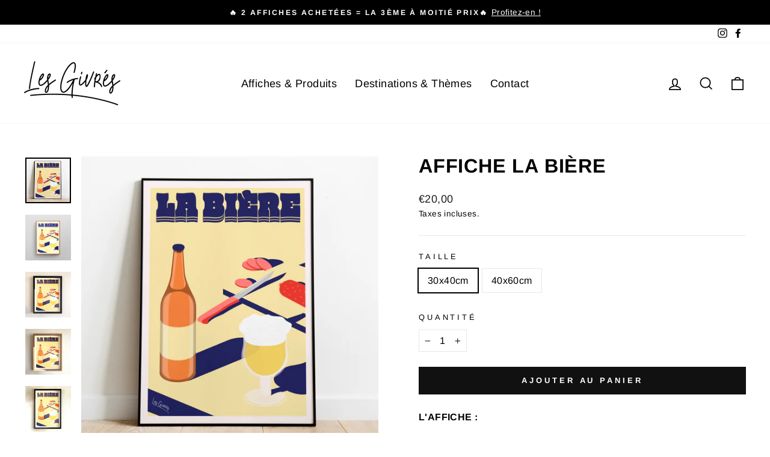

--- FILE ---
content_type: text/html; charset=utf-8
request_url: https://les-givres.fr/products/affiche-la-biere
body_size: 30140
content:
<!doctype html>
<html class="no-js" lang="fr" dir="ltr">
<head>
  
  <!-- Global site tag (gtag.js) - Google Ads: 388234408 -->
<script async src="https://www.googletagmanager.com/gtag/js?id=AW-388234408"></script>
<script>
  window.dataLayer = window.dataLayer || [];
  function gtag(){dataLayer.push(arguments);}
  gtag('js', new Date());

  gtag('config', 'AW-388234408');
</script>

    
  <meta charset="utf-8">
  <meta http-equiv="X-UA-Compatible" content="IE=edge,chrome=1">
  <meta name="viewport" content="width=device-width,initial-scale=1">
  <meta name="theme-color" content="#111111">
  <link rel="canonical" href="https://les-givres.fr/products/affiche-la-biere">
  <link rel="preconnect" href="https://cdn.shopify.com">
  <link rel="preconnect" href="https://fonts.shopifycdn.com">
  <link rel="dns-prefetch" href="https://productreviews.shopifycdn.com">
  <link rel="dns-prefetch" href="https://ajax.googleapis.com">
  <link rel="dns-prefetch" href="https://maps.googleapis.com">
  <link rel="dns-prefetch" href="https://maps.gstatic.com"><title>Affiche La Bière - Les Givrés
</title>
<meta name="description" content="Découvrez notre illustration sur La Bière ! Taille : 30 (L) x 40 (H) cm - 40 (L) x 60 (H) cm - Livraison : 3 à 5 jours ouvrés - Cadre non fourni - Papier photo satin 205gr avec impression encres écologiques"><meta property="og:site_name" content="Les Givrés">
  <meta property="og:url" content="https://les-givres.fr/products/affiche-la-biere">
  <meta property="og:title" content="AFFICHE LA BIÈRE">
  <meta property="og:type" content="product">
  <meta property="og:description" content="Découvrez notre illustration sur La Bière ! Taille : 30 (L) x 40 (H) cm - 40 (L) x 60 (H) cm - Livraison : 3 à 5 jours ouvrés - Cadre non fourni - Papier photo satin 205gr avec impression encres écologiques"><meta property="og:image" content="http://les-givres.fr/cdn/shop/products/Mockupsite-AfficheLabiere-30x40-carre.jpg?v=1656062298">
    <meta property="og:image:secure_url" content="https://les-givres.fr/cdn/shop/products/Mockupsite-AfficheLabiere-30x40-carre.jpg?v=1656062298">
    <meta property="og:image:width" content="3337">
    <meta property="og:image:height" content="3337"><meta name="twitter:site" content="@">
  <meta name="twitter:card" content="summary_large_image">
  <meta name="twitter:title" content="AFFICHE LA BIÈRE">
  <meta name="twitter:description" content="Découvrez notre illustration sur La Bière ! Taille : 30 (L) x 40 (H) cm - 40 (L) x 60 (H) cm - Livraison : 3 à 5 jours ouvrés - Cadre non fourni - Papier photo satin 205gr avec impression encres écologiques">
<style data-shopify>@font-face {
  font-family: Arimo;
  font-weight: 700;
  font-style: normal;
  font-display: swap;
  src: url("//les-givres.fr/cdn/fonts/arimo/arimo_n7.1d2d0638e6a1228d86beb0e10006e3280ccb2d04.woff2") format("woff2"),
       url("//les-givres.fr/cdn/fonts/arimo/arimo_n7.f4b9139e8eac4a17b38b8707044c20f54c3be479.woff") format("woff");
}

  @font-face {
  font-family: Arimo;
  font-weight: 400;
  font-style: normal;
  font-display: swap;
  src: url("//les-givres.fr/cdn/fonts/arimo/arimo_n4.a7efb558ca22d2002248bbe6f302a98edee38e35.woff2") format("woff2"),
       url("//les-givres.fr/cdn/fonts/arimo/arimo_n4.0da809f7d1d5ede2a73be7094ac00741efdb6387.woff") format("woff");
}


  @font-face {
  font-family: Arimo;
  font-weight: 600;
  font-style: normal;
  font-display: swap;
  src: url("//les-givres.fr/cdn/fonts/arimo/arimo_n6.9c18b0befd86597f319b7d7f925727d04c262b32.woff2") format("woff2"),
       url("//les-givres.fr/cdn/fonts/arimo/arimo_n6.422bf6679b81a8bfb1b25d19299a53688390c2b9.woff") format("woff");
}

  @font-face {
  font-family: Arimo;
  font-weight: 400;
  font-style: italic;
  font-display: swap;
  src: url("//les-givres.fr/cdn/fonts/arimo/arimo_i4.438ddb21a1b98c7230698d70dc1a21df235701b2.woff2") format("woff2"),
       url("//les-givres.fr/cdn/fonts/arimo/arimo_i4.0e1908a0dc1ec32fabb5a03a0c9ee2083f82e3d7.woff") format("woff");
}

  @font-face {
  font-family: Arimo;
  font-weight: 600;
  font-style: italic;
  font-display: swap;
  src: url("//les-givres.fr/cdn/fonts/arimo/arimo_i6.f0bf3dae51f72fa5b2cefdfe865a6fbb7701a14c.woff2") format("woff2"),
       url("//les-givres.fr/cdn/fonts/arimo/arimo_i6.3489f579170784cd222ed21c14f1e8f1a3c0d044.woff") format("woff");
}

</style><link href="//les-givres.fr/cdn/shop/t/13/assets/theme.css?v=142730821397470428891703585006" rel="stylesheet" type="text/css" media="all" />
<style data-shopify>:root {
    --typeHeaderPrimary: Arimo;
    --typeHeaderFallback: sans-serif;
    --typeHeaderSize: 38px;
    --typeHeaderWeight: 700;
    --typeHeaderLineHeight: 1;
    --typeHeaderSpacing: 0.025em;

    --typeBasePrimary:Arimo;
    --typeBaseFallback:sans-serif;
    --typeBaseSize: 16px;
    --typeBaseWeight: 400;
    --typeBaseSpacing: 0.025em;
    --typeBaseLineHeight: 1.6;

    --typeCollectionTitle: 24px;

    --iconWeight: 4px;
    --iconLinecaps: miter;

    
      --buttonRadius: 0px;
    

    --colorGridOverlayOpacity: 0.2;
  }

  .placeholder-content {
    background-image: linear-gradient(100deg, #e5e5e5 40%, #dddddd 63%, #e5e5e5 79%);
  }</style><script>
    document.documentElement.className = document.documentElement.className.replace('no-js', 'js');

    window.theme = window.theme || {};
    theme.routes = {
      home: "/",
      cart: "/cart.js",
      cartPage: "/cart",
      cartAdd: "/cart/add.js",
      cartChange: "/cart/change.js"
    };
    theme.strings = {
      soldOut: "Épuisé",
      unavailable: "Non disponible",
      inStockLabel: "En stock",
      stockLabel: "Stock bas - [count] produit restant",
      willNotShipUntil: "Sera expédié après [date]",
      willBeInStockAfter: "Sera en stock à compter de [date]",
      waitingForStock: "Inventaire sur le chemin",
      savePrice: "Économisez [saved_amount]",
      cartEmpty: "Votre panier est vide.",
      cartTermsConfirmation: "Vous devez accepter les termes et conditions de vente pour vérifier",
      searchCollections: "Collections:",
      searchPages: "Pages:",
      searchArticles: "Articles:"
    };
    theme.settings = {
      dynamicVariantsEnable: true,
      cartType: "drawer",
      isCustomerTemplate: false,
      moneyFormat: "€{{amount_with_comma_separator}}",
      saveType: "percent",
      productImageSize: "square",
      productImageCover: false,
      predictiveSearch: true,
      predictiveSearchType: "product",
      quickView: true,
      themeName: 'Impulse',
      themeVersion: "5.0.1"
    };
  </script>

  <script>window.performance && window.performance.mark && window.performance.mark('shopify.content_for_header.start');</script><meta name="google-site-verification" content="9YtuT5gK3ErXvMM321ijFBh0y4HZWNnbB8aysDGV6Mk">
<meta name="google-site-verification" content="1P0bkTBMkHcpIUx4cIf4GX9fSsVPpXRKY5fdBe_zgK8">
<meta name="facebook-domain-verification" content="h66jminr1r0ybi9k8wazzt9xkfvgvv">
<meta id="shopify-digital-wallet" name="shopify-digital-wallet" content="/29994942601/digital_wallets/dialog">
<meta name="shopify-checkout-api-token" content="23c08c389e1714ddc6635c47ce86528c">
<meta id="in-context-paypal-metadata" data-shop-id="29994942601" data-venmo-supported="false" data-environment="production" data-locale="fr_FR" data-paypal-v4="true" data-currency="EUR">
<link rel="alternate" type="application/json+oembed" href="https://les-givres.fr/products/affiche-la-biere.oembed">
<script async="async" src="/checkouts/internal/preloads.js?locale=fr-FR"></script>
<script id="shopify-features" type="application/json">{"accessToken":"23c08c389e1714ddc6635c47ce86528c","betas":["rich-media-storefront-analytics"],"domain":"les-givres.fr","predictiveSearch":true,"shopId":29994942601,"locale":"fr"}</script>
<script>var Shopify = Shopify || {};
Shopify.shop = "les-givres.myshopify.com";
Shopify.locale = "fr";
Shopify.currency = {"active":"EUR","rate":"1.0"};
Shopify.country = "FR";
Shopify.theme = {"name":"Impulse - SITE V2","id":126451253398,"schema_name":"Impulse","schema_version":"5.0.1","theme_store_id":857,"role":"main"};
Shopify.theme.handle = "null";
Shopify.theme.style = {"id":null,"handle":null};
Shopify.cdnHost = "les-givres.fr/cdn";
Shopify.routes = Shopify.routes || {};
Shopify.routes.root = "/";</script>
<script type="module">!function(o){(o.Shopify=o.Shopify||{}).modules=!0}(window);</script>
<script>!function(o){function n(){var o=[];function n(){o.push(Array.prototype.slice.apply(arguments))}return n.q=o,n}var t=o.Shopify=o.Shopify||{};t.loadFeatures=n(),t.autoloadFeatures=n()}(window);</script>
<script id="shop-js-analytics" type="application/json">{"pageType":"product"}</script>
<script defer="defer" async type="module" src="//les-givres.fr/cdn/shopifycloud/shop-js/modules/v2/client.init-shop-cart-sync_XvpUV7qp.fr.esm.js"></script>
<script defer="defer" async type="module" src="//les-givres.fr/cdn/shopifycloud/shop-js/modules/v2/chunk.common_C2xzKNNs.esm.js"></script>
<script type="module">
  await import("//les-givres.fr/cdn/shopifycloud/shop-js/modules/v2/client.init-shop-cart-sync_XvpUV7qp.fr.esm.js");
await import("//les-givres.fr/cdn/shopifycloud/shop-js/modules/v2/chunk.common_C2xzKNNs.esm.js");

  window.Shopify.SignInWithShop?.initShopCartSync?.({"fedCMEnabled":true,"windoidEnabled":true});

</script>
<script>(function() {
  var isLoaded = false;
  function asyncLoad() {
    if (isLoaded) return;
    isLoaded = true;
    var urls = ["https:\/\/loox.io\/widget\/VkWLNPutEF\/loox.1600161813797.js?shop=les-givres.myshopify.com","https:\/\/plugin.brevo.com\/integrations\/api\/automation\/script?ma-key=uiafrcv3w2h5dpmdryi3wlci\u0026shop=les-givres.myshopify.com","https:\/\/plugin.brevo.com\/integrations\/api\/sy\/cart_tracking\/script?user_connection_id=6045f219e2b6f67adf694bb4\u0026ma-key=uiafrcv3w2h5dpmdryi3wlci\u0026shop=les-givres.myshopify.com","https:\/\/cdn.shopify.com\/s\/files\/1\/0299\/9494\/2601\/t\/13\/assets\/booster_eu_cookie_29994942601.js?v=1633525854\u0026shop=les-givres.myshopify.com","https:\/\/cloudsearch-1f874.kxcdn.com\/shopify.js?shop=les-givres.myshopify.com","https:\/\/cdn.nfcube.com\/instafeed-00a850bac0036d45dd7466ede120e3f5.js?shop=les-givres.myshopify.com","https:\/\/maps.boxtal.com\/api\/v2\/maps-shopify\/script.js?shop=les-givres.myshopify.com"];
    for (var i = 0; i < urls.length; i++) {
      var s = document.createElement('script');
      s.type = 'text/javascript';
      s.async = true;
      s.src = urls[i];
      var x = document.getElementsByTagName('script')[0];
      x.parentNode.insertBefore(s, x);
    }
  };
  if(window.attachEvent) {
    window.attachEvent('onload', asyncLoad);
  } else {
    window.addEventListener('load', asyncLoad, false);
  }
})();</script>
<script id="__st">var __st={"a":29994942601,"offset":3600,"reqid":"5968e304-c6f4-493e-adb6-f6b78c48f49f-1768604621","pageurl":"les-givres.fr\/products\/affiche-la-biere","u":"337ed6666065","p":"product","rtyp":"product","rid":7808910754029};</script>
<script>window.ShopifyPaypalV4VisibilityTracking = true;</script>
<script id="captcha-bootstrap">!function(){'use strict';const t='contact',e='account',n='new_comment',o=[[t,t],['blogs',n],['comments',n],[t,'customer']],c=[[e,'customer_login'],[e,'guest_login'],[e,'recover_customer_password'],[e,'create_customer']],r=t=>t.map((([t,e])=>`form[action*='/${t}']:not([data-nocaptcha='true']) input[name='form_type'][value='${e}']`)).join(','),a=t=>()=>t?[...document.querySelectorAll(t)].map((t=>t.form)):[];function s(){const t=[...o],e=r(t);return a(e)}const i='password',u='form_key',d=['recaptcha-v3-token','g-recaptcha-response','h-captcha-response',i],f=()=>{try{return window.sessionStorage}catch{return}},m='__shopify_v',_=t=>t.elements[u];function p(t,e,n=!1){try{const o=window.sessionStorage,c=JSON.parse(o.getItem(e)),{data:r}=function(t){const{data:e,action:n}=t;return t[m]||n?{data:e,action:n}:{data:t,action:n}}(c);for(const[e,n]of Object.entries(r))t.elements[e]&&(t.elements[e].value=n);n&&o.removeItem(e)}catch(o){console.error('form repopulation failed',{error:o})}}const l='form_type',E='cptcha';function T(t){t.dataset[E]=!0}const w=window,h=w.document,L='Shopify',v='ce_forms',y='captcha';let A=!1;((t,e)=>{const n=(g='f06e6c50-85a8-45c8-87d0-21a2b65856fe',I='https://cdn.shopify.com/shopifycloud/storefront-forms-hcaptcha/ce_storefront_forms_captcha_hcaptcha.v1.5.2.iife.js',D={infoText:'Protégé par hCaptcha',privacyText:'Confidentialité',termsText:'Conditions'},(t,e,n)=>{const o=w[L][v],c=o.bindForm;if(c)return c(t,g,e,D).then(n);var r;o.q.push([[t,g,e,D],n]),r=I,A||(h.body.append(Object.assign(h.createElement('script'),{id:'captcha-provider',async:!0,src:r})),A=!0)});var g,I,D;w[L]=w[L]||{},w[L][v]=w[L][v]||{},w[L][v].q=[],w[L][y]=w[L][y]||{},w[L][y].protect=function(t,e){n(t,void 0,e),T(t)},Object.freeze(w[L][y]),function(t,e,n,w,h,L){const[v,y,A,g]=function(t,e,n){const i=e?o:[],u=t?c:[],d=[...i,...u],f=r(d),m=r(i),_=r(d.filter((([t,e])=>n.includes(e))));return[a(f),a(m),a(_),s()]}(w,h,L),I=t=>{const e=t.target;return e instanceof HTMLFormElement?e:e&&e.form},D=t=>v().includes(t);t.addEventListener('submit',(t=>{const e=I(t);if(!e)return;const n=D(e)&&!e.dataset.hcaptchaBound&&!e.dataset.recaptchaBound,o=_(e),c=g().includes(e)&&(!o||!o.value);(n||c)&&t.preventDefault(),c&&!n&&(function(t){try{if(!f())return;!function(t){const e=f();if(!e)return;const n=_(t);if(!n)return;const o=n.value;o&&e.removeItem(o)}(t);const e=Array.from(Array(32),(()=>Math.random().toString(36)[2])).join('');!function(t,e){_(t)||t.append(Object.assign(document.createElement('input'),{type:'hidden',name:u})),t.elements[u].value=e}(t,e),function(t,e){const n=f();if(!n)return;const o=[...t.querySelectorAll(`input[type='${i}']`)].map((({name:t})=>t)),c=[...d,...o],r={};for(const[a,s]of new FormData(t).entries())c.includes(a)||(r[a]=s);n.setItem(e,JSON.stringify({[m]:1,action:t.action,data:r}))}(t,e)}catch(e){console.error('failed to persist form',e)}}(e),e.submit())}));const S=(t,e)=>{t&&!t.dataset[E]&&(n(t,e.some((e=>e===t))),T(t))};for(const o of['focusin','change'])t.addEventListener(o,(t=>{const e=I(t);D(e)&&S(e,y())}));const B=e.get('form_key'),M=e.get(l),P=B&&M;t.addEventListener('DOMContentLoaded',(()=>{const t=y();if(P)for(const e of t)e.elements[l].value===M&&p(e,B);[...new Set([...A(),...v().filter((t=>'true'===t.dataset.shopifyCaptcha))])].forEach((e=>S(e,t)))}))}(h,new URLSearchParams(w.location.search),n,t,e,['guest_login'])})(!0,!0)}();</script>
<script integrity="sha256-4kQ18oKyAcykRKYeNunJcIwy7WH5gtpwJnB7kiuLZ1E=" data-source-attribution="shopify.loadfeatures" defer="defer" src="//les-givres.fr/cdn/shopifycloud/storefront/assets/storefront/load_feature-a0a9edcb.js" crossorigin="anonymous"></script>
<script data-source-attribution="shopify.dynamic_checkout.dynamic.init">var Shopify=Shopify||{};Shopify.PaymentButton=Shopify.PaymentButton||{isStorefrontPortableWallets:!0,init:function(){window.Shopify.PaymentButton.init=function(){};var t=document.createElement("script");t.src="https://les-givres.fr/cdn/shopifycloud/portable-wallets/latest/portable-wallets.fr.js",t.type="module",document.head.appendChild(t)}};
</script>
<script data-source-attribution="shopify.dynamic_checkout.buyer_consent">
  function portableWalletsHideBuyerConsent(e){var t=document.getElementById("shopify-buyer-consent"),n=document.getElementById("shopify-subscription-policy-button");t&&n&&(t.classList.add("hidden"),t.setAttribute("aria-hidden","true"),n.removeEventListener("click",e))}function portableWalletsShowBuyerConsent(e){var t=document.getElementById("shopify-buyer-consent"),n=document.getElementById("shopify-subscription-policy-button");t&&n&&(t.classList.remove("hidden"),t.removeAttribute("aria-hidden"),n.addEventListener("click",e))}window.Shopify?.PaymentButton&&(window.Shopify.PaymentButton.hideBuyerConsent=portableWalletsHideBuyerConsent,window.Shopify.PaymentButton.showBuyerConsent=portableWalletsShowBuyerConsent);
</script>
<script data-source-attribution="shopify.dynamic_checkout.cart.bootstrap">document.addEventListener("DOMContentLoaded",(function(){function t(){return document.querySelector("shopify-accelerated-checkout-cart, shopify-accelerated-checkout")}if(t())Shopify.PaymentButton.init();else{new MutationObserver((function(e,n){t()&&(Shopify.PaymentButton.init(),n.disconnect())})).observe(document.body,{childList:!0,subtree:!0})}}));
</script>
<link id="shopify-accelerated-checkout-styles" rel="stylesheet" media="screen" href="https://les-givres.fr/cdn/shopifycloud/portable-wallets/latest/accelerated-checkout-backwards-compat.css" crossorigin="anonymous">
<style id="shopify-accelerated-checkout-cart">
        #shopify-buyer-consent {
  margin-top: 1em;
  display: inline-block;
  width: 100%;
}

#shopify-buyer-consent.hidden {
  display: none;
}

#shopify-subscription-policy-button {
  background: none;
  border: none;
  padding: 0;
  text-decoration: underline;
  font-size: inherit;
  cursor: pointer;
}

#shopify-subscription-policy-button::before {
  box-shadow: none;
}

      </style>

<script>window.performance && window.performance.mark && window.performance.mark('shopify.content_for_header.end');</script>

  <script src="//les-givres.fr/cdn/shop/t/13/assets/vendor-scripts-v10.js" defer="defer"></script><script src="//les-givres.fr/cdn/shop/t/13/assets/theme.min.js?v=126415016388084158111631540157" defer="defer"></script><script>var loox_global_hash = '1763378221518';</script><script>var loox_pop_active = true;var loox_pop_display = {"home_page":true,"product_page":true,"cart_page":false,"other_pages":false};</script><style>.loox-reviews-default { max-width: 1200px; margin: 0 auto; }.loox-rating .loox-icon { color:#000000; }
:root { --lxs-rating-icon-color: #000000; }</style>
<script src="https://cdn.shopify.com/extensions/8d2c31d3-a828-4daf-820f-80b7f8e01c39/nova-eu-cookie-bar-gdpr-4/assets/nova-cookie-app-embed.js" type="text/javascript" defer="defer"></script>
<link href="https://cdn.shopify.com/extensions/8d2c31d3-a828-4daf-820f-80b7f8e01c39/nova-eu-cookie-bar-gdpr-4/assets/nova-cookie.css" rel="stylesheet" type="text/css" media="all">
<link href="https://monorail-edge.shopifysvc.com" rel="dns-prefetch">
<script>(function(){if ("sendBeacon" in navigator && "performance" in window) {try {var session_token_from_headers = performance.getEntriesByType('navigation')[0].serverTiming.find(x => x.name == '_s').description;} catch {var session_token_from_headers = undefined;}var session_cookie_matches = document.cookie.match(/_shopify_s=([^;]*)/);var session_token_from_cookie = session_cookie_matches && session_cookie_matches.length === 2 ? session_cookie_matches[1] : "";var session_token = session_token_from_headers || session_token_from_cookie || "";function handle_abandonment_event(e) {var entries = performance.getEntries().filter(function(entry) {return /monorail-edge.shopifysvc.com/.test(entry.name);});if (!window.abandonment_tracked && entries.length === 0) {window.abandonment_tracked = true;var currentMs = Date.now();var navigation_start = performance.timing.navigationStart;var payload = {shop_id: 29994942601,url: window.location.href,navigation_start,duration: currentMs - navigation_start,session_token,page_type: "product"};window.navigator.sendBeacon("https://monorail-edge.shopifysvc.com/v1/produce", JSON.stringify({schema_id: "online_store_buyer_site_abandonment/1.1",payload: payload,metadata: {event_created_at_ms: currentMs,event_sent_at_ms: currentMs}}));}}window.addEventListener('pagehide', handle_abandonment_event);}}());</script>
<script id="web-pixels-manager-setup">(function e(e,d,r,n,o){if(void 0===o&&(o={}),!Boolean(null===(a=null===(i=window.Shopify)||void 0===i?void 0:i.analytics)||void 0===a?void 0:a.replayQueue)){var i,a;window.Shopify=window.Shopify||{};var t=window.Shopify;t.analytics=t.analytics||{};var s=t.analytics;s.replayQueue=[],s.publish=function(e,d,r){return s.replayQueue.push([e,d,r]),!0};try{self.performance.mark("wpm:start")}catch(e){}var l=function(){var e={modern:/Edge?\/(1{2}[4-9]|1[2-9]\d|[2-9]\d{2}|\d{4,})\.\d+(\.\d+|)|Firefox\/(1{2}[4-9]|1[2-9]\d|[2-9]\d{2}|\d{4,})\.\d+(\.\d+|)|Chrom(ium|e)\/(9{2}|\d{3,})\.\d+(\.\d+|)|(Maci|X1{2}).+ Version\/(15\.\d+|(1[6-9]|[2-9]\d|\d{3,})\.\d+)([,.]\d+|)( \(\w+\)|)( Mobile\/\w+|) Safari\/|Chrome.+OPR\/(9{2}|\d{3,})\.\d+\.\d+|(CPU[ +]OS|iPhone[ +]OS|CPU[ +]iPhone|CPU IPhone OS|CPU iPad OS)[ +]+(15[._]\d+|(1[6-9]|[2-9]\d|\d{3,})[._]\d+)([._]\d+|)|Android:?[ /-](13[3-9]|1[4-9]\d|[2-9]\d{2}|\d{4,})(\.\d+|)(\.\d+|)|Android.+Firefox\/(13[5-9]|1[4-9]\d|[2-9]\d{2}|\d{4,})\.\d+(\.\d+|)|Android.+Chrom(ium|e)\/(13[3-9]|1[4-9]\d|[2-9]\d{2}|\d{4,})\.\d+(\.\d+|)|SamsungBrowser\/([2-9]\d|\d{3,})\.\d+/,legacy:/Edge?\/(1[6-9]|[2-9]\d|\d{3,})\.\d+(\.\d+|)|Firefox\/(5[4-9]|[6-9]\d|\d{3,})\.\d+(\.\d+|)|Chrom(ium|e)\/(5[1-9]|[6-9]\d|\d{3,})\.\d+(\.\d+|)([\d.]+$|.*Safari\/(?![\d.]+ Edge\/[\d.]+$))|(Maci|X1{2}).+ Version\/(10\.\d+|(1[1-9]|[2-9]\d|\d{3,})\.\d+)([,.]\d+|)( \(\w+\)|)( Mobile\/\w+|) Safari\/|Chrome.+OPR\/(3[89]|[4-9]\d|\d{3,})\.\d+\.\d+|(CPU[ +]OS|iPhone[ +]OS|CPU[ +]iPhone|CPU IPhone OS|CPU iPad OS)[ +]+(10[._]\d+|(1[1-9]|[2-9]\d|\d{3,})[._]\d+)([._]\d+|)|Android:?[ /-](13[3-9]|1[4-9]\d|[2-9]\d{2}|\d{4,})(\.\d+|)(\.\d+|)|Mobile Safari.+OPR\/([89]\d|\d{3,})\.\d+\.\d+|Android.+Firefox\/(13[5-9]|1[4-9]\d|[2-9]\d{2}|\d{4,})\.\d+(\.\d+|)|Android.+Chrom(ium|e)\/(13[3-9]|1[4-9]\d|[2-9]\d{2}|\d{4,})\.\d+(\.\d+|)|Android.+(UC? ?Browser|UCWEB|U3)[ /]?(15\.([5-9]|\d{2,})|(1[6-9]|[2-9]\d|\d{3,})\.\d+)\.\d+|SamsungBrowser\/(5\.\d+|([6-9]|\d{2,})\.\d+)|Android.+MQ{2}Browser\/(14(\.(9|\d{2,})|)|(1[5-9]|[2-9]\d|\d{3,})(\.\d+|))(\.\d+|)|K[Aa][Ii]OS\/(3\.\d+|([4-9]|\d{2,})\.\d+)(\.\d+|)/},d=e.modern,r=e.legacy,n=navigator.userAgent;return n.match(d)?"modern":n.match(r)?"legacy":"unknown"}(),u="modern"===l?"modern":"legacy",c=(null!=n?n:{modern:"",legacy:""})[u],f=function(e){return[e.baseUrl,"/wpm","/b",e.hashVersion,"modern"===e.buildTarget?"m":"l",".js"].join("")}({baseUrl:d,hashVersion:r,buildTarget:u}),m=function(e){var d=e.version,r=e.bundleTarget,n=e.surface,o=e.pageUrl,i=e.monorailEndpoint;return{emit:function(e){var a=e.status,t=e.errorMsg,s=(new Date).getTime(),l=JSON.stringify({metadata:{event_sent_at_ms:s},events:[{schema_id:"web_pixels_manager_load/3.1",payload:{version:d,bundle_target:r,page_url:o,status:a,surface:n,error_msg:t},metadata:{event_created_at_ms:s}}]});if(!i)return console&&console.warn&&console.warn("[Web Pixels Manager] No Monorail endpoint provided, skipping logging."),!1;try{return self.navigator.sendBeacon.bind(self.navigator)(i,l)}catch(e){}var u=new XMLHttpRequest;try{return u.open("POST",i,!0),u.setRequestHeader("Content-Type","text/plain"),u.send(l),!0}catch(e){return console&&console.warn&&console.warn("[Web Pixels Manager] Got an unhandled error while logging to Monorail."),!1}}}}({version:r,bundleTarget:l,surface:e.surface,pageUrl:self.location.href,monorailEndpoint:e.monorailEndpoint});try{o.browserTarget=l,function(e){var d=e.src,r=e.async,n=void 0===r||r,o=e.onload,i=e.onerror,a=e.sri,t=e.scriptDataAttributes,s=void 0===t?{}:t,l=document.createElement("script"),u=document.querySelector("head"),c=document.querySelector("body");if(l.async=n,l.src=d,a&&(l.integrity=a,l.crossOrigin="anonymous"),s)for(var f in s)if(Object.prototype.hasOwnProperty.call(s,f))try{l.dataset[f]=s[f]}catch(e){}if(o&&l.addEventListener("load",o),i&&l.addEventListener("error",i),u)u.appendChild(l);else{if(!c)throw new Error("Did not find a head or body element to append the script");c.appendChild(l)}}({src:f,async:!0,onload:function(){if(!function(){var e,d;return Boolean(null===(d=null===(e=window.Shopify)||void 0===e?void 0:e.analytics)||void 0===d?void 0:d.initialized)}()){var d=window.webPixelsManager.init(e)||void 0;if(d){var r=window.Shopify.analytics;r.replayQueue.forEach((function(e){var r=e[0],n=e[1],o=e[2];d.publishCustomEvent(r,n,o)})),r.replayQueue=[],r.publish=d.publishCustomEvent,r.visitor=d.visitor,r.initialized=!0}}},onerror:function(){return m.emit({status:"failed",errorMsg:"".concat(f," has failed to load")})},sri:function(e){var d=/^sha384-[A-Za-z0-9+/=]+$/;return"string"==typeof e&&d.test(e)}(c)?c:"",scriptDataAttributes:o}),m.emit({status:"loading"})}catch(e){m.emit({status:"failed",errorMsg:(null==e?void 0:e.message)||"Unknown error"})}}})({shopId: 29994942601,storefrontBaseUrl: "https://les-givres.fr",extensionsBaseUrl: "https://extensions.shopifycdn.com/cdn/shopifycloud/web-pixels-manager",monorailEndpoint: "https://monorail-edge.shopifysvc.com/unstable/produce_batch",surface: "storefront-renderer",enabledBetaFlags: ["2dca8a86"],webPixelsConfigList: [{"id":"437453131","configuration":"{\"pixel_id\":\"1043482522693684\",\"pixel_type\":\"facebook_pixel\",\"metaapp_system_user_token\":\"-\"}","eventPayloadVersion":"v1","runtimeContext":"OPEN","scriptVersion":"ca16bc87fe92b6042fbaa3acc2fbdaa6","type":"APP","apiClientId":2329312,"privacyPurposes":["ANALYTICS","MARKETING","SALE_OF_DATA"],"dataSharingAdjustments":{"protectedCustomerApprovalScopes":["read_customer_address","read_customer_email","read_customer_name","read_customer_personal_data","read_customer_phone"]}},{"id":"166068555","eventPayloadVersion":"v1","runtimeContext":"LAX","scriptVersion":"1","type":"CUSTOM","privacyPurposes":["ANALYTICS"],"name":"Google Analytics tag (migrated)"},{"id":"shopify-app-pixel","configuration":"{}","eventPayloadVersion":"v1","runtimeContext":"STRICT","scriptVersion":"0450","apiClientId":"shopify-pixel","type":"APP","privacyPurposes":["ANALYTICS","MARKETING"]},{"id":"shopify-custom-pixel","eventPayloadVersion":"v1","runtimeContext":"LAX","scriptVersion":"0450","apiClientId":"shopify-pixel","type":"CUSTOM","privacyPurposes":["ANALYTICS","MARKETING"]}],isMerchantRequest: false,initData: {"shop":{"name":"Les Givrés","paymentSettings":{"currencyCode":"EUR"},"myshopifyDomain":"les-givres.myshopify.com","countryCode":"FR","storefrontUrl":"https:\/\/les-givres.fr"},"customer":null,"cart":null,"checkout":null,"productVariants":[{"price":{"amount":20.0,"currencyCode":"EUR"},"product":{"title":"AFFICHE LA BIÈRE","vendor":"Les Givrés","id":"7808910754029","untranslatedTitle":"AFFICHE LA BIÈRE","url":"\/products\/affiche-la-biere","type":"affiche"},"id":"42943851626733","image":{"src":"\/\/les-givres.fr\/cdn\/shop\/products\/Mockupsite-AfficheLabiere-30x40-carre.jpg?v=1656062298"},"sku":null,"title":"30x40cm","untranslatedTitle":"30x40cm"},{"price":{"amount":30.0,"currencyCode":"EUR"},"product":{"title":"AFFICHE LA BIÈRE","vendor":"Les Givrés","id":"7808910754029","untranslatedTitle":"AFFICHE LA BIÈRE","url":"\/products\/affiche-la-biere","type":"affiche"},"id":"42943851659501","image":{"src":"\/\/les-givres.fr\/cdn\/shop\/products\/Mockupsite-AfficheLabiere-30x40-carre.jpg?v=1656062298"},"sku":null,"title":"40x60cm","untranslatedTitle":"40x60cm"}],"purchasingCompany":null},},"https://les-givres.fr/cdn","fcfee988w5aeb613cpc8e4bc33m6693e112",{"modern":"","legacy":""},{"shopId":"29994942601","storefrontBaseUrl":"https:\/\/les-givres.fr","extensionBaseUrl":"https:\/\/extensions.shopifycdn.com\/cdn\/shopifycloud\/web-pixels-manager","surface":"storefront-renderer","enabledBetaFlags":"[\"2dca8a86\"]","isMerchantRequest":"false","hashVersion":"fcfee988w5aeb613cpc8e4bc33m6693e112","publish":"custom","events":"[[\"page_viewed\",{}],[\"product_viewed\",{\"productVariant\":{\"price\":{\"amount\":20.0,\"currencyCode\":\"EUR\"},\"product\":{\"title\":\"AFFICHE LA BIÈRE\",\"vendor\":\"Les Givrés\",\"id\":\"7808910754029\",\"untranslatedTitle\":\"AFFICHE LA BIÈRE\",\"url\":\"\/products\/affiche-la-biere\",\"type\":\"affiche\"},\"id\":\"42943851626733\",\"image\":{\"src\":\"\/\/les-givres.fr\/cdn\/shop\/products\/Mockupsite-AfficheLabiere-30x40-carre.jpg?v=1656062298\"},\"sku\":null,\"title\":\"30x40cm\",\"untranslatedTitle\":\"30x40cm\"}}]]"});</script><script>
  window.ShopifyAnalytics = window.ShopifyAnalytics || {};
  window.ShopifyAnalytics.meta = window.ShopifyAnalytics.meta || {};
  window.ShopifyAnalytics.meta.currency = 'EUR';
  var meta = {"product":{"id":7808910754029,"gid":"gid:\/\/shopify\/Product\/7808910754029","vendor":"Les Givrés","type":"affiche","handle":"affiche-la-biere","variants":[{"id":42943851626733,"price":2000,"name":"AFFICHE LA BIÈRE - 30x40cm","public_title":"30x40cm","sku":null},{"id":42943851659501,"price":3000,"name":"AFFICHE LA BIÈRE - 40x60cm","public_title":"40x60cm","sku":null}],"remote":false},"page":{"pageType":"product","resourceType":"product","resourceId":7808910754029,"requestId":"5968e304-c6f4-493e-adb6-f6b78c48f49f-1768604621"}};
  for (var attr in meta) {
    window.ShopifyAnalytics.meta[attr] = meta[attr];
  }
</script>
<script class="analytics">
  (function () {
    var customDocumentWrite = function(content) {
      var jquery = null;

      if (window.jQuery) {
        jquery = window.jQuery;
      } else if (window.Checkout && window.Checkout.$) {
        jquery = window.Checkout.$;
      }

      if (jquery) {
        jquery('body').append(content);
      }
    };

    var hasLoggedConversion = function(token) {
      if (token) {
        return document.cookie.indexOf('loggedConversion=' + token) !== -1;
      }
      return false;
    }

    var setCookieIfConversion = function(token) {
      if (token) {
        var twoMonthsFromNow = new Date(Date.now());
        twoMonthsFromNow.setMonth(twoMonthsFromNow.getMonth() + 2);

        document.cookie = 'loggedConversion=' + token + '; expires=' + twoMonthsFromNow;
      }
    }

    var trekkie = window.ShopifyAnalytics.lib = window.trekkie = window.trekkie || [];
    if (trekkie.integrations) {
      return;
    }
    trekkie.methods = [
      'identify',
      'page',
      'ready',
      'track',
      'trackForm',
      'trackLink'
    ];
    trekkie.factory = function(method) {
      return function() {
        var args = Array.prototype.slice.call(arguments);
        args.unshift(method);
        trekkie.push(args);
        return trekkie;
      };
    };
    for (var i = 0; i < trekkie.methods.length; i++) {
      var key = trekkie.methods[i];
      trekkie[key] = trekkie.factory(key);
    }
    trekkie.load = function(config) {
      trekkie.config = config || {};
      trekkie.config.initialDocumentCookie = document.cookie;
      var first = document.getElementsByTagName('script')[0];
      var script = document.createElement('script');
      script.type = 'text/javascript';
      script.onerror = function(e) {
        var scriptFallback = document.createElement('script');
        scriptFallback.type = 'text/javascript';
        scriptFallback.onerror = function(error) {
                var Monorail = {
      produce: function produce(monorailDomain, schemaId, payload) {
        var currentMs = new Date().getTime();
        var event = {
          schema_id: schemaId,
          payload: payload,
          metadata: {
            event_created_at_ms: currentMs,
            event_sent_at_ms: currentMs
          }
        };
        return Monorail.sendRequest("https://" + monorailDomain + "/v1/produce", JSON.stringify(event));
      },
      sendRequest: function sendRequest(endpointUrl, payload) {
        // Try the sendBeacon API
        if (window && window.navigator && typeof window.navigator.sendBeacon === 'function' && typeof window.Blob === 'function' && !Monorail.isIos12()) {
          var blobData = new window.Blob([payload], {
            type: 'text/plain'
          });

          if (window.navigator.sendBeacon(endpointUrl, blobData)) {
            return true;
          } // sendBeacon was not successful

        } // XHR beacon

        var xhr = new XMLHttpRequest();

        try {
          xhr.open('POST', endpointUrl);
          xhr.setRequestHeader('Content-Type', 'text/plain');
          xhr.send(payload);
        } catch (e) {
          console.log(e);
        }

        return false;
      },
      isIos12: function isIos12() {
        return window.navigator.userAgent.lastIndexOf('iPhone; CPU iPhone OS 12_') !== -1 || window.navigator.userAgent.lastIndexOf('iPad; CPU OS 12_') !== -1;
      }
    };
    Monorail.produce('monorail-edge.shopifysvc.com',
      'trekkie_storefront_load_errors/1.1',
      {shop_id: 29994942601,
      theme_id: 126451253398,
      app_name: "storefront",
      context_url: window.location.href,
      source_url: "//les-givres.fr/cdn/s/trekkie.storefront.cd680fe47e6c39ca5d5df5f0a32d569bc48c0f27.min.js"});

        };
        scriptFallback.async = true;
        scriptFallback.src = '//les-givres.fr/cdn/s/trekkie.storefront.cd680fe47e6c39ca5d5df5f0a32d569bc48c0f27.min.js';
        first.parentNode.insertBefore(scriptFallback, first);
      };
      script.async = true;
      script.src = '//les-givres.fr/cdn/s/trekkie.storefront.cd680fe47e6c39ca5d5df5f0a32d569bc48c0f27.min.js';
      first.parentNode.insertBefore(script, first);
    };
    trekkie.load(
      {"Trekkie":{"appName":"storefront","development":false,"defaultAttributes":{"shopId":29994942601,"isMerchantRequest":null,"themeId":126451253398,"themeCityHash":"2184005347845797240","contentLanguage":"fr","currency":"EUR","eventMetadataId":"d333d9dd-3481-48ed-8bd9-5b1ae62417da"},"isServerSideCookieWritingEnabled":true,"monorailRegion":"shop_domain","enabledBetaFlags":["65f19447"]},"Session Attribution":{},"S2S":{"facebookCapiEnabled":true,"source":"trekkie-storefront-renderer","apiClientId":580111}}
    );

    var loaded = false;
    trekkie.ready(function() {
      if (loaded) return;
      loaded = true;

      window.ShopifyAnalytics.lib = window.trekkie;

      var originalDocumentWrite = document.write;
      document.write = customDocumentWrite;
      try { window.ShopifyAnalytics.merchantGoogleAnalytics.call(this); } catch(error) {};
      document.write = originalDocumentWrite;

      window.ShopifyAnalytics.lib.page(null,{"pageType":"product","resourceType":"product","resourceId":7808910754029,"requestId":"5968e304-c6f4-493e-adb6-f6b78c48f49f-1768604621","shopifyEmitted":true});

      var match = window.location.pathname.match(/checkouts\/(.+)\/(thank_you|post_purchase)/)
      var token = match? match[1]: undefined;
      if (!hasLoggedConversion(token)) {
        setCookieIfConversion(token);
        window.ShopifyAnalytics.lib.track("Viewed Product",{"currency":"EUR","variantId":42943851626733,"productId":7808910754029,"productGid":"gid:\/\/shopify\/Product\/7808910754029","name":"AFFICHE LA BIÈRE - 30x40cm","price":"20.00","sku":null,"brand":"Les Givrés","variant":"30x40cm","category":"affiche","nonInteraction":true,"remote":false},undefined,undefined,{"shopifyEmitted":true});
      window.ShopifyAnalytics.lib.track("monorail:\/\/trekkie_storefront_viewed_product\/1.1",{"currency":"EUR","variantId":42943851626733,"productId":7808910754029,"productGid":"gid:\/\/shopify\/Product\/7808910754029","name":"AFFICHE LA BIÈRE - 30x40cm","price":"20.00","sku":null,"brand":"Les Givrés","variant":"30x40cm","category":"affiche","nonInteraction":true,"remote":false,"referer":"https:\/\/les-givres.fr\/products\/affiche-la-biere"});
      }
    });


        var eventsListenerScript = document.createElement('script');
        eventsListenerScript.async = true;
        eventsListenerScript.src = "//les-givres.fr/cdn/shopifycloud/storefront/assets/shop_events_listener-3da45d37.js";
        document.getElementsByTagName('head')[0].appendChild(eventsListenerScript);

})();</script>
  <script>
  if (!window.ga || (window.ga && typeof window.ga !== 'function')) {
    window.ga = function ga() {
      (window.ga.q = window.ga.q || []).push(arguments);
      if (window.Shopify && window.Shopify.analytics && typeof window.Shopify.analytics.publish === 'function') {
        window.Shopify.analytics.publish("ga_stub_called", {}, {sendTo: "google_osp_migration"});
      }
      console.error("Shopify's Google Analytics stub called with:", Array.from(arguments), "\nSee https://help.shopify.com/manual/promoting-marketing/pixels/pixel-migration#google for more information.");
    };
    if (window.Shopify && window.Shopify.analytics && typeof window.Shopify.analytics.publish === 'function') {
      window.Shopify.analytics.publish("ga_stub_initialized", {}, {sendTo: "google_osp_migration"});
    }
  }
</script>
<script
  defer
  src="https://les-givres.fr/cdn/shopifycloud/perf-kit/shopify-perf-kit-3.0.4.min.js"
  data-application="storefront-renderer"
  data-shop-id="29994942601"
  data-render-region="gcp-us-east1"
  data-page-type="product"
  data-theme-instance-id="126451253398"
  data-theme-name="Impulse"
  data-theme-version="5.0.1"
  data-monorail-region="shop_domain"
  data-resource-timing-sampling-rate="10"
  data-shs="true"
  data-shs-beacon="true"
  data-shs-export-with-fetch="true"
  data-shs-logs-sample-rate="1"
  data-shs-beacon-endpoint="https://les-givres.fr/api/collect"
></script>
</head>

<body class="template-product" data-center-text="false" data-button_style="square" data-type_header_capitalize="false" data-type_headers_align_text="true" data-type_product_capitalize="false" data-swatch_style="round" >
  
  <a class="in-page-link visually-hidden skip-link" href="#MainContent">Passer au contenu</a>

  <div id="PageContainer" class="page-container">
    <div class="transition-body"><div id="shopify-section-header" class="shopify-section">

<div id="NavDrawer" class="drawer drawer--right">
  <div class="drawer__contents">
    <div class="drawer__fixed-header">
      <div class="drawer__header appear-animation appear-delay-1">
        <div class="h2 drawer__title"></div>
        <div class="drawer__close">
          <button type="button" class="drawer__close-button js-drawer-close">
            <svg aria-hidden="true" focusable="false" role="presentation" class="icon icon-close" viewBox="0 0 64 64"><path d="M19 17.61l27.12 27.13m0-27.12L19 44.74"/></svg>
            <span class="icon__fallback-text">Fermer le menu</span>
          </button>
        </div>
      </div>
    </div>
    <div class="drawer__scrollable">
      <ul class="mobile-nav" role="navigation" aria-label="Primary"><li class="mobile-nav__item appear-animation appear-delay-2"><div class="mobile-nav__has-sublist"><a href="/collections"
                    class="mobile-nav__link mobile-nav__link--top-level"
                    id="Label-collections1"
                    >
                    Affiches & Produits
                  </a>
                  <div class="mobile-nav__toggle">
                    <button type="button"
                      aria-controls="Linklist-collections1"
                      aria-labelledby="Label-collections1"
                      class="collapsible-trigger collapsible--auto-height"><span class="collapsible-trigger__icon collapsible-trigger__icon--open" role="presentation">
  <svg aria-hidden="true" focusable="false" role="presentation" class="icon icon--wide icon-chevron-down" viewBox="0 0 28 16"><path d="M1.57 1.59l12.76 12.77L27.1 1.59" stroke-width="2" stroke="#000" fill="none" fill-rule="evenodd"/></svg>
</span>
</button>
                  </div></div><div id="Linklist-collections1"
                class="mobile-nav__sublist collapsible-content collapsible-content--all"
                >
                <div class="collapsible-content__inner">
                  <ul class="mobile-nav__sublist"><li class="mobile-nav__item">
                        <div class="mobile-nav__child-item"><a href="/collections/les-affiches-givrees"
                              class="mobile-nav__link"
                              id="Sublabel-collections-les-affiches-givrees1"
                              >
                              Affiches
                            </a><button type="button"
                              aria-controls="Sublinklist-collections1-collections-les-affiches-givrees1"
                              aria-labelledby="Sublabel-collections-les-affiches-givrees1"
                              class="collapsible-trigger"><span class="collapsible-trigger__icon collapsible-trigger__icon--circle collapsible-trigger__icon--open" role="presentation">
  <svg aria-hidden="true" focusable="false" role="presentation" class="icon icon--wide icon-chevron-down" viewBox="0 0 28 16"><path d="M1.57 1.59l12.76 12.77L27.1 1.59" stroke-width="2" stroke="#000" fill="none" fill-rule="evenodd"/></svg>
</span>
</button></div><div
                            id="Sublinklist-collections1-collections-les-affiches-givrees1"
                            aria-labelledby="Sublabel-collections-les-affiches-givrees1"
                            class="mobile-nav__sublist collapsible-content collapsible-content--all"
                            >
                            <div class="collapsible-content__inner">
                              <ul class="mobile-nav__grandchildlist"><li class="mobile-nav__item">
                                    <a href="/collections/les-nouveautes" class="mobile-nav__link">
                                      Nouveautés
                                    </a>
                                  </li><li class="mobile-nav__item">
                                    <a href="/collections/les-affiches-givrees" class="mobile-nav__link">
                                      Affiches Givrées
                                    </a>
                                  </li><li class="mobile-nav__item">
                                    <a href="/collections/affiches-noir-et-blanc" class="mobile-nav__link">
                                      Affiches Noir & Blanc
                                    </a>
                                  </li></ul>
                            </div>
                          </div></li><li class="mobile-nav__item">
                        <div class="mobile-nav__child-item"><a href="/collections"
                              class="mobile-nav__link"
                              id="Sublabel-collections2"
                              >
                              Papeterie
                            </a><button type="button"
                              aria-controls="Sublinklist-collections1-collections2"
                              aria-labelledby="Sublabel-collections2"
                              class="collapsible-trigger"><span class="collapsible-trigger__icon collapsible-trigger__icon--circle collapsible-trigger__icon--open" role="presentation">
  <svg aria-hidden="true" focusable="false" role="presentation" class="icon icon--wide icon-chevron-down" viewBox="0 0 28 16"><path d="M1.57 1.59l12.76 12.77L27.1 1.59" stroke-width="2" stroke="#000" fill="none" fill-rule="evenodd"/></svg>
</span>
</button></div><div
                            id="Sublinklist-collections1-collections2"
                            aria-labelledby="Sublabel-collections2"
                            class="mobile-nav__sublist collapsible-content collapsible-content--all"
                            >
                            <div class="collapsible-content__inner">
                              <ul class="mobile-nav__grandchildlist"><li class="mobile-nav__item">
                                    <a href="/collections/calendriers-agenda" class="mobile-nav__link">
                                      Calendriers & Agenda
                                    </a>
                                  </li><li class="mobile-nav__item">
                                    <a href="/collections/cartes-postales" class="mobile-nav__link">
                                      Cartes Postales
                                    </a>
                                  </li></ul>
                            </div>
                          </div></li><li class="mobile-nav__item">
                        <div class="mobile-nav__child-item"><a href="/collections/magnets"
                              class="mobile-nav__link"
                              id="Sublabel-collections-magnets3"
                              >
                              Magnets
                            </a></div></li><li class="mobile-nav__item">
                        <div class="mobile-nav__child-item"><a href="/products/badge-la-bande-de-dunkerque"
                              class="mobile-nav__link"
                              id="Sublabel-products-badge-la-bande-de-dunkerque4"
                              >
                              Badges de Carnaval
                            </a></div></li></ul>
                </div>
              </div></li><li class="mobile-nav__item appear-animation appear-delay-3"><div class="mobile-nav__has-sublist"><a href="/collections"
                    class="mobile-nav__link mobile-nav__link--top-level"
                    id="Label-collections2"
                    >
                    Destinations & Thèmes
                  </a>
                  <div class="mobile-nav__toggle">
                    <button type="button"
                      aria-controls="Linklist-collections2"
                      aria-labelledby="Label-collections2"
                      class="collapsible-trigger collapsible--auto-height"><span class="collapsible-trigger__icon collapsible-trigger__icon--open" role="presentation">
  <svg aria-hidden="true" focusable="false" role="presentation" class="icon icon--wide icon-chevron-down" viewBox="0 0 28 16"><path d="M1.57 1.59l12.76 12.77L27.1 1.59" stroke-width="2" stroke="#000" fill="none" fill-rule="evenodd"/></svg>
</span>
</button>
                  </div></div><div id="Linklist-collections2"
                class="mobile-nav__sublist collapsible-content collapsible-content--all"
                >
                <div class="collapsible-content__inner">
                  <ul class="mobile-nav__sublist"><li class="mobile-nav__item">
                        <div class="mobile-nav__child-item"><a href="/collections/le-nord"
                              class="mobile-nav__link"
                              id="Sublabel-collections-le-nord1"
                              >
                              Le Nord
                            </a><button type="button"
                              aria-controls="Sublinklist-collections2-collections-le-nord1"
                              aria-labelledby="Sublabel-collections-le-nord1"
                              class="collapsible-trigger"><span class="collapsible-trigger__icon collapsible-trigger__icon--circle collapsible-trigger__icon--open" role="presentation">
  <svg aria-hidden="true" focusable="false" role="presentation" class="icon icon--wide icon-chevron-down" viewBox="0 0 28 16"><path d="M1.57 1.59l12.76 12.77L27.1 1.59" stroke-width="2" stroke="#000" fill="none" fill-rule="evenodd"/></svg>
</span>
</button></div><div
                            id="Sublinklist-collections2-collections-le-nord1"
                            aria-labelledby="Sublabel-collections-le-nord1"
                            class="mobile-nav__sublist collapsible-content collapsible-content--all"
                            >
                            <div class="collapsible-content__inner">
                              <ul class="mobile-nav__grandchildlist"><li class="mobile-nav__item">
                                    <a href="/collections/affiches-armentieres" class="mobile-nav__link">
                                      Armentières
                                    </a>
                                  </li><li class="mobile-nav__item">
                                    <a href="/collections/affiches-bailleul" class="mobile-nav__link">
                                      Bailleul
                                    </a>
                                  </li><li class="mobile-nav__item">
                                    <a href="/collections/affiches-bergues" class="mobile-nav__link">
                                      Bergues
                                    </a>
                                  </li><li class="mobile-nav__item">
                                    <a href="/collections/affiches-bray-dunes" class="mobile-nav__link">
                                      Bray-Dunes
                                    </a>
                                  </li><li class="mobile-nav__item">
                                    <a href="/collections/affiches-cassel-1" class="mobile-nav__link">
                                      Cassel
                                    </a>
                                  </li><li class="mobile-nav__item">
                                    <a href="/products/coudekerque-branche-la-mairie" class="mobile-nav__link">
                                      Coudekerque-Branche
                                    </a>
                                  </li><li class="mobile-nav__item">
                                    <a href="/collections/affiches-dunkerque" class="mobile-nav__link">
                                      Dunkerque
                                    </a>
                                  </li><li class="mobile-nav__item">
                                    <a href="/collections/affiches-escquelbecq" class="mobile-nav__link">
                                      Escquelbecq
                                    </a>
                                  </li><li class="mobile-nav__item">
                                    <a href="/collections/affiches-grand-fort-philippe" class="mobile-nav__link">
                                      Grand-Fort-Philippe
                                    </a>
                                  </li><li class="mobile-nav__item">
                                    <a href="/collections/affiches-gravelines" class="mobile-nav__link">
                                      Gravelines
                                    </a>
                                  </li><li class="mobile-nav__item">
                                    <a href="/collections/affiche-hazebrouck" class="mobile-nav__link">
                                      Hazebrouck
                                    </a>
                                  </li><li class="mobile-nav__item">
                                    <a href="/products/affiche-la-chapelle-darmentieres" class="mobile-nav__link">
                                      La Chapelle d'Armentières
                                    </a>
                                  </li><li class="mobile-nav__item">
                                    <a href="/collections/affiches-leffrinckoucke" class="mobile-nav__link">
                                      Leffrinckoucke
                                    </a>
                                  </li><li class="mobile-nav__item">
                                    <a href="/collections/les-flandres" class="mobile-nav__link">
                                      Les Flandres
                                    </a>
                                  </li><li class="mobile-nav__item">
                                    <a href="/collections/affiches-lille" class="mobile-nav__link">
                                      Lille
                                    </a>
                                  </li><li class="mobile-nav__item">
                                    <a href="/collections/affiches-malo-les-bains" class="mobile-nav__link">
                                      Malo Les Bains
                                    </a>
                                  </li><li class="mobile-nav__item">
                                    <a href="/products/affiche-le-moulin-de-pitgam" class="mobile-nav__link">
                                      Pitgam
                                    </a>
                                  </li><li class="mobile-nav__item">
                                    <a href="/collections/affiches-valenciennes" class="mobile-nav__link">
                                      Valenciennes
                                    </a>
                                  </li><li class="mobile-nav__item">
                                    <a href="/collections/affiches-zegerscappel" class="mobile-nav__link">
                                      Zegerscappel
                                    </a>
                                  </li><li class="mobile-nav__item">
                                    <a href="/collections/affiches-zuydcoote" class="mobile-nav__link">
                                      Zuydcoote
                                    </a>
                                  </li></ul>
                            </div>
                          </div></li><li class="mobile-nav__item">
                        <div class="mobile-nav__child-item"><a href="/collections/le-pas-de-calais"
                              class="mobile-nav__link"
                              id="Sublabel-collections-le-pas-de-calais2"
                              >
                              Le Pas-de-Calais
                            </a><button type="button"
                              aria-controls="Sublinklist-collections2-collections-le-pas-de-calais2"
                              aria-labelledby="Sublabel-collections-le-pas-de-calais2"
                              class="collapsible-trigger"><span class="collapsible-trigger__icon collapsible-trigger__icon--circle collapsible-trigger__icon--open" role="presentation">
  <svg aria-hidden="true" focusable="false" role="presentation" class="icon icon--wide icon-chevron-down" viewBox="0 0 28 16"><path d="M1.57 1.59l12.76 12.77L27.1 1.59" stroke-width="2" stroke="#000" fill="none" fill-rule="evenodd"/></svg>
</span>
</button></div><div
                            id="Sublinklist-collections2-collections-le-pas-de-calais2"
                            aria-labelledby="Sublabel-collections-le-pas-de-calais2"
                            class="mobile-nav__sublist collapsible-content collapsible-content--all"
                            >
                            <div class="collapsible-content__inner">
                              <ul class="mobile-nav__grandchildlist"><li class="mobile-nav__item">
                                    <a href="/products/affiche-ambleteuse" class="mobile-nav__link">
                                      Ambleteuse
                                    </a>
                                  </li><li class="mobile-nav__item">
                                    <a href="/collections/arras" class="mobile-nav__link">
                                      Arras
                                    </a>
                                  </li><li class="mobile-nav__item">
                                    <a href="/products/affiche-berck-sur-mer" class="mobile-nav__link">
                                      Berck-sur-Mer
                                    </a>
                                  </li><li class="mobile-nav__item">
                                    <a href="/collections/affiches-bethune" class="mobile-nav__link">
                                      Béthune
                                    </a>
                                  </li><li class="mobile-nav__item">
                                    <a href="/products/affiche-bleriot-plage" class="mobile-nav__link">
                                      Blériot-Plage
                                    </a>
                                  </li><li class="mobile-nav__item">
                                    <a href="/collections/affiches-boulogne-sur-mer" class="mobile-nav__link">
                                      Boulogne-Sur-Mer
                                    </a>
                                  </li><li class="mobile-nav__item">
                                    <a href="/collections/affiches-bruay-la-buissiere" class="mobile-nav__link">
                                      Bruay-la-Buissière
                                    </a>
                                  </li><li class="mobile-nav__item">
                                    <a href="/collections/affiches-calais" class="mobile-nav__link">
                                      Calais
                                    </a>
                                  </li><li class="mobile-nav__item">
                                    <a href="/collections/affiches-cote-dopale" class="mobile-nav__link">
                                      Côte d'Opale
                                    </a>
                                  </li><li class="mobile-nav__item">
                                    <a href="/collections/affiches-etaples-sur-mer" class="mobile-nav__link">
                                      Étaples-sur-mer
                                    </a>
                                  </li><li class="mobile-nav__item">
                                    <a href="/products/hardelot-plage" class="mobile-nav__link">
                                      Hardelot
                                    </a>
                                  </li><li class="mobile-nav__item">
                                    <a href="/collections/affiches-le-touquet" class="mobile-nav__link">
                                      Le Touquet
                                    </a>
                                  </li><li class="mobile-nav__item">
                                    <a href="/collections/affiches-lens" class="mobile-nav__link">
                                      Lens
                                    </a>
                                  </li><li class="mobile-nav__item">
                                    <a href="/collections/montreuil-sur-mer" class="mobile-nav__link">
                                      Montreuil-sur-Mer
                                    </a>
                                  </li><li class="mobile-nav__item">
                                    <a href="/products/oye-plage-les-escardines" class="mobile-nav__link">
                                      Oye-Plage
                                    </a>
                                  </li><li class="mobile-nav__item">
                                    <a href="/collections/affiches-saint-omer" class="mobile-nav__link">
                                      Saint-Omer
                                    </a>
                                  </li><li class="mobile-nav__item">
                                    <a href="/products/affiche-stella-plage" class="mobile-nav__link">
                                      Stella-Plage
                                    </a>
                                  </li><li class="mobile-nav__item">
                                    <a href="/products/wimereux-la-plage" class="mobile-nav__link">
                                      Wimereux
                                    </a>
                                  </li></ul>
                            </div>
                          </div></li><li class="mobile-nav__item">
                        <div class="mobile-nav__child-item"><a href="/collections/la-somme"
                              class="mobile-nav__link"
                              id="Sublabel-collections-la-somme3"
                              >
                              La Somme
                            </a><button type="button"
                              aria-controls="Sublinklist-collections2-collections-la-somme3"
                              aria-labelledby="Sublabel-collections-la-somme3"
                              class="collapsible-trigger"><span class="collapsible-trigger__icon collapsible-trigger__icon--circle collapsible-trigger__icon--open" role="presentation">
  <svg aria-hidden="true" focusable="false" role="presentation" class="icon icon--wide icon-chevron-down" viewBox="0 0 28 16"><path d="M1.57 1.59l12.76 12.77L27.1 1.59" stroke-width="2" stroke="#000" fill="none" fill-rule="evenodd"/></svg>
</span>
</button></div><div
                            id="Sublinklist-collections2-collections-la-somme3"
                            aria-labelledby="Sublabel-collections-la-somme3"
                            class="mobile-nav__sublist collapsible-content collapsible-content--all"
                            >
                            <div class="collapsible-content__inner">
                              <ul class="mobile-nav__grandchildlist"><li class="mobile-nav__item">
                                    <a href="/collections/affiches-amiens" class="mobile-nav__link">
                                      Amiens
                                    </a>
                                  </li><li class="mobile-nav__item">
                                    <a href="/collections/la-baie-de-somme" class="mobile-nav__link">
                                      Baie de Somme
                                    </a>
                                  </li><li class="mobile-nav__item">
                                    <a href="/products/affiche-mers-les-bains-la-plage" class="mobile-nav__link">
                                      Mers-Les-Bains
                                    </a>
                                  </li><li class="mobile-nav__item">
                                    <a href="/products/saint-valery-sur-somme" class="mobile-nav__link">
                                      Saint-Valéry-sur-Somme
                                    </a>
                                  </li></ul>
                            </div>
                          </div></li><li class="mobile-nav__item">
                        <div class="mobile-nav__child-item"><a href="/collections"
                              class="mobile-nav__link"
                              id="Sublabel-collections4"
                              >
                              En France
                            </a><button type="button"
                              aria-controls="Sublinklist-collections2-collections4"
                              aria-labelledby="Sublabel-collections4"
                              class="collapsible-trigger"><span class="collapsible-trigger__icon collapsible-trigger__icon--circle collapsible-trigger__icon--open" role="presentation">
  <svg aria-hidden="true" focusable="false" role="presentation" class="icon icon--wide icon-chevron-down" viewBox="0 0 28 16"><path d="M1.57 1.59l12.76 12.77L27.1 1.59" stroke-width="2" stroke="#000" fill="none" fill-rule="evenodd"/></svg>
</span>
</button></div><div
                            id="Sublinklist-collections2-collections4"
                            aria-labelledby="Sublabel-collections4"
                            class="mobile-nav__sublist collapsible-content collapsible-content--all"
                            >
                            <div class="collapsible-content__inner">
                              <ul class="mobile-nav__grandchildlist"><li class="mobile-nav__item">
                                    <a href="/collections/affiches-aix-en-provence" class="mobile-nav__link">
                                      Aix en Provence
                                    </a>
                                  </li><li class="mobile-nav__item">
                                    <a href="/collections/affiches-les-alpes" class="mobile-nav__link">
                                      Alpes
                                    </a>
                                  </li><li class="mobile-nav__item">
                                    <a href="/products/affiche-annecy-le-lac" class="mobile-nav__link">
                                      Annecy
                                    </a>
                                  </li><li class="mobile-nav__item">
                                    <a href="/products/affiche-bassin-darcachon-la-dune-du-pilat" class="mobile-nav__link">
                                      Bassin d'Arcachon
                                    </a>
                                  </li><li class="mobile-nav__item">
                                    <a href="/products/affiche-biarritz-la-cote-basque" class="mobile-nav__link">
                                      Biarritz
                                    </a>
                                  </li><li class="mobile-nav__item">
                                    <a href="/collections/affiches-bordeaux" class="mobile-nav__link">
                                      Bordeaux
                                    </a>
                                  </li><li class="mobile-nav__item">
                                    <a href="/products/affiche-dinard" class="mobile-nav__link">
                                      Dinard
                                    </a>
                                  </li><li class="mobile-nav__item">
                                    <a href="/collections/affiches-ile-de-re" class="mobile-nav__link">
                                      Ile de Ré
                                    </a>
                                  </li><li class="mobile-nav__item">
                                    <a href="/collections/affiches-etang-de-berre" class="mobile-nav__link">
                                      L'étang de Berre
                                    </a>
                                  </li><li class="mobile-nav__item">
                                    <a href="/products/affiche-la-rochelle" class="mobile-nav__link">
                                      La Rochelle
                                    </a>
                                  </li><li class="mobile-nav__item">
                                    <a href="/products/affiche-les-landes" class="mobile-nav__link">
                                      Les Landes
                                    </a>
                                  </li><li class="mobile-nav__item">
                                    <a href="/collections/affiches-lyon" class="mobile-nav__link">
                                      Lyon
                                    </a>
                                  </li><li class="mobile-nav__item">
                                    <a href="/collections/affiches-marseille" class="mobile-nav__link">
                                      Marseille
                                    </a>
                                  </li><li class="mobile-nav__item">
                                    <a href="/products/affiche-mont-saint-michel" class="mobile-nav__link">
                                      Mont Saint-Michel
                                    </a>
                                  </li><li class="mobile-nav__item">
                                    <a href="/collections/affiches-nantes" class="mobile-nav__link">
                                      Nantes
                                    </a>
                                  </li><li class="mobile-nav__item">
                                    <a href="/collections/affiches-nice" class="mobile-nav__link">
                                      Nice
                                    </a>
                                  </li><li class="mobile-nav__item">
                                    <a href="/collections/affiches-paris" class="mobile-nav__link">
                                      Paris
                                    </a>
                                  </li><li class="mobile-nav__item">
                                    <a href="/collections/affiches-rennes" class="mobile-nav__link">
                                      Rennes
                                    </a>
                                  </li><li class="mobile-nav__item">
                                    <a href="/products/affiche-saint-malo" class="mobile-nav__link">
                                      Saint-Malo
                                    </a>
                                  </li><li class="mobile-nav__item">
                                    <a href="/collections/affiches-strasbourg" class="mobile-nav__link">
                                      Strasbourg
                                    </a>
                                  </li><li class="mobile-nav__item">
                                    <a href="/collections/affiches-toulouse" class="mobile-nav__link">
                                      Toulouse
                                    </a>
                                  </li></ul>
                            </div>
                          </div></li><li class="mobile-nav__item">
                        <div class="mobile-nav__child-item"><a href="/collections"
                              class="mobile-nav__link"
                              id="Sublabel-collections5"
                              >
                              Les Thèmes 
                            </a><button type="button"
                              aria-controls="Sublinklist-collections2-collections5"
                              aria-labelledby="Sublabel-collections5"
                              class="collapsible-trigger"><span class="collapsible-trigger__icon collapsible-trigger__icon--circle collapsible-trigger__icon--open" role="presentation">
  <svg aria-hidden="true" focusable="false" role="presentation" class="icon icon--wide icon-chevron-down" viewBox="0 0 28 16"><path d="M1.57 1.59l12.76 12.77L27.1 1.59" stroke-width="2" stroke="#000" fill="none" fill-rule="evenodd"/></svg>
</span>
</button></div><div
                            id="Sublinklist-collections2-collections5"
                            aria-labelledby="Sublabel-collections5"
                            class="mobile-nav__sublist collapsible-content collapsible-content--all"
                            >
                            <div class="collapsible-content__inner">
                              <ul class="mobile-nav__grandchildlist"><li class="mobile-nav__item">
                                    <a href="/collections/affiches-noir-et-blanc" class="mobile-nav__link">
                                      Affiches Noir & Blanc
                                    </a>
                                  </li><li class="mobile-nav__item">
                                    <a href="/collections/carnaval-de-dunkerque" class="mobile-nav__link">
                                      Carnaval de Dunkerque
                                    </a>
                                  </li><li class="mobile-nav__item">
                                    <a href="/collections/affiches-cocktails" class="mobile-nav__link">
                                      Cocktails
                                    </a>
                                  </li><li class="mobile-nav__item">
                                    <a href="/collections/hors-serie" class="mobile-nav__link">
                                      Hors-Série
                                    </a>
                                  </li><li class="mobile-nav__item">
                                    <a href="/collections/les-phares" class="mobile-nav__link">
                                      Les Phares
                                    </a>
                                  </li><li class="mobile-nav__item">
                                    <a href="/collections/les-recettes-givrees" class="mobile-nav__link">
                                      Les Recettes Givrées
                                    </a>
                                  </li><li class="mobile-nav__item">
                                    <a href="/collections/le-bord-de-mer" class="mobile-nav__link">
                                      Le Bord de Mer
                                    </a>
                                  </li><li class="mobile-nav__item">
                                    <a href="/collections/dans-les-terres" class="mobile-nav__link">
                                      Dans Les Terres
                                    </a>
                                  </li><li class="mobile-nav__item">
                                    <a href="/collections/affiches-les-activites" class="mobile-nav__link">
                                      Les Sports & Activités
                                    </a>
                                  </li><li class="mobile-nav__item">
                                    <a href="/collections/nos-collabs" class="mobile-nav__link">
                                      Nos Collabs
                                    </a>
                                  </li></ul>
                            </div>
                          </div></li></ul>
                </div>
              </div></li><li class="mobile-nav__item appear-animation appear-delay-4"><div class="mobile-nav__has-sublist"><a href="/pages/contact"
                    class="mobile-nav__link mobile-nav__link--top-level"
                    id="Label-pages-contact3"
                    >
                    Contact
                  </a>
                  <div class="mobile-nav__toggle">
                    <button type="button"
                      aria-controls="Linklist-pages-contact3"
                      aria-labelledby="Label-pages-contact3"
                      class="collapsible-trigger collapsible--auto-height"><span class="collapsible-trigger__icon collapsible-trigger__icon--open" role="presentation">
  <svg aria-hidden="true" focusable="false" role="presentation" class="icon icon--wide icon-chevron-down" viewBox="0 0 28 16"><path d="M1.57 1.59l12.76 12.77L27.1 1.59" stroke-width="2" stroke="#000" fill="none" fill-rule="evenodd"/></svg>
</span>
</button>
                  </div></div><div id="Linklist-pages-contact3"
                class="mobile-nav__sublist collapsible-content collapsible-content--all"
                >
                <div class="collapsible-content__inner">
                  <ul class="mobile-nav__sublist"><li class="mobile-nav__item">
                        <div class="mobile-nav__child-item"><a href="https://www.studiogivre.fr/"
                              class="mobile-nav__link"
                              id="Sublabel-https-www-studiogivre-fr1"
                              >
                              Créations Sur-Mesure
                            </a></div></li><li class="mobile-nav__item">
                        <div class="mobile-nav__child-item"><a href="/pages/contact"
                              class="mobile-nav__link"
                              id="Sublabel-pages-contact2"
                              >
                              Nous contacter
                            </a></div></li></ul>
                </div>
              </div></li><li class="mobile-nav__item mobile-nav__item--secondary">
            <div class="grid"><div class="grid__item one-half appear-animation appear-delay-5">
                  <a href="/account" class="mobile-nav__link">Se connecter
</a>
                </div></div>
          </li></ul><ul class="mobile-nav__social appear-animation appear-delay-6"><li class="mobile-nav__social-item">
            <a target="_blank" rel="noopener" href="https://www.instagram.com/les.affiches.givrees/" title="Les Givrés sur Instagram">
              <svg aria-hidden="true" focusable="false" role="presentation" class="icon icon-instagram" viewBox="0 0 32 32"><path fill="#444" d="M16 3.094c4.206 0 4.7.019 6.363.094 1.538.069 2.369.325 2.925.544.738.287 1.262.625 1.813 1.175s.894 1.075 1.175 1.813c.212.556.475 1.387.544 2.925.075 1.662.094 2.156.094 6.363s-.019 4.7-.094 6.363c-.069 1.538-.325 2.369-.544 2.925-.288.738-.625 1.262-1.175 1.813s-1.075.894-1.813 1.175c-.556.212-1.387.475-2.925.544-1.663.075-2.156.094-6.363.094s-4.7-.019-6.363-.094c-1.537-.069-2.369-.325-2.925-.544-.737-.288-1.263-.625-1.813-1.175s-.894-1.075-1.175-1.813c-.212-.556-.475-1.387-.544-2.925-.075-1.663-.094-2.156-.094-6.363s.019-4.7.094-6.363c.069-1.537.325-2.369.544-2.925.287-.737.625-1.263 1.175-1.813s1.075-.894 1.813-1.175c.556-.212 1.388-.475 2.925-.544 1.662-.081 2.156-.094 6.363-.094zm0-2.838c-4.275 0-4.813.019-6.494.094-1.675.075-2.819.344-3.819.731-1.037.4-1.913.944-2.788 1.819S1.486 4.656 1.08 5.688c-.387 1-.656 2.144-.731 3.825-.075 1.675-.094 2.213-.094 6.488s.019 4.813.094 6.494c.075 1.675.344 2.819.731 3.825.4 1.038.944 1.913 1.819 2.788s1.756 1.413 2.788 1.819c1 .387 2.144.656 3.825.731s2.213.094 6.494.094 4.813-.019 6.494-.094c1.675-.075 2.819-.344 3.825-.731 1.038-.4 1.913-.944 2.788-1.819s1.413-1.756 1.819-2.788c.387-1 .656-2.144.731-3.825s.094-2.212.094-6.494-.019-4.813-.094-6.494c-.075-1.675-.344-2.819-.731-3.825-.4-1.038-.944-1.913-1.819-2.788s-1.756-1.413-2.788-1.819c-1-.387-2.144-.656-3.825-.731C20.812.275 20.275.256 16 .256z"/><path fill="#444" d="M16 7.912a8.088 8.088 0 0 0 0 16.175c4.463 0 8.087-3.625 8.087-8.088s-3.625-8.088-8.088-8.088zm0 13.338a5.25 5.25 0 1 1 0-10.5 5.25 5.25 0 1 1 0 10.5zM26.294 7.594a1.887 1.887 0 1 1-3.774.002 1.887 1.887 0 0 1 3.774-.003z"/></svg>
              <span class="icon__fallback-text">Instagram</span>
            </a>
          </li><li class="mobile-nav__social-item">
            <a target="_blank" rel="noopener" href="https://www.facebook.com/lesgivresfrancais" title="Les Givrés sur Facebook">
              <svg aria-hidden="true" focusable="false" role="presentation" class="icon icon-facebook" viewBox="0 0 32 32"><path fill="#444" d="M18.56 31.36V17.28h4.48l.64-5.12h-5.12v-3.2c0-1.28.64-2.56 2.56-2.56h2.56V1.28H19.2c-3.84 0-7.04 2.56-7.04 7.04v3.84H7.68v5.12h4.48v14.08h6.4z"/></svg>
              <span class="icon__fallback-text">Facebook</span>
            </a>
          </li></ul>
    </div>
  </div>
</div>
<div id="CartDrawer" class="drawer drawer--right">
    <form id="CartDrawerForm" action="/cart" method="post" novalidate class="drawer__contents">
      <div class="drawer__fixed-header">
        <div class="drawer__header appear-animation appear-delay-1">
          <div class="h2 drawer__title">Panier</div>
          <div class="drawer__close">
            <button type="button" class="drawer__close-button js-drawer-close">
              <svg aria-hidden="true" focusable="false" role="presentation" class="icon icon-close" viewBox="0 0 64 64"><path d="M19 17.61l27.12 27.13m0-27.12L19 44.74"/></svg>
              <span class="icon__fallback-text">Fermer le panier</span>
            </button>
          </div>
        </div>
      </div>

      <div class="drawer__inner">
        <div class="drawer__scrollable">
          <div data-products class="appear-animation appear-delay-2"></div>

          
        </div>

        <div class="drawer__footer appear-animation appear-delay-4">
          <div data-discounts>
            
          </div>

          <div class="cart__item-sub cart__item-row">
            <div class="ajaxcart__subtotal">Sous-total</div>
            <div data-subtotal>€0,00</div>
          </div>

          <div class="cart__item-row text-center">
            <small>
              Les codes promo, les frais d&#39;envoi et les taxes seront ajoutés à la caisse.<br />
            </small>
          </div>

          

          <div class="cart__checkout-wrapper">
            <button type="submit" name="checkout" data-terms-required="false" class="btn cart__checkout">
              Procéder au paiement
            </button>

            
          </div>
        </div>
      </div>

      <div class="drawer__cart-empty appear-animation appear-delay-2">
        <div class="drawer__scrollable">
          Votre panier est vide.
        </div>
      </div>
    </form>
  </div><style>
  .site-nav__link,
  .site-nav__dropdown-link:not(.site-nav__dropdown-link--top-level) {
    font-size: 18px;
  }
  

  

  
    .megamenu__colection-image {
      display: none;
    }
  
.site-header {
      box-shadow: 0 0 1px rgba(0,0,0,0.2);
    }

    .toolbar + .header-sticky-wrapper .site-header {
      border-top: 0;
    }</style>

<div data-section-id="header" data-section-type="header">
  <div class="announcement-bar">
    <div class="page-width">
      <div class="slideshow-wrapper">
        <button type="button" class="visually-hidden slideshow__pause" data-id="header" aria-live="polite">
          <span class="slideshow__pause-stop">
            <svg aria-hidden="true" focusable="false" role="presentation" class="icon icon-pause" viewBox="0 0 10 13"><g fill="#000" fill-rule="evenodd"><path d="M0 0h3v13H0zM7 0h3v13H7z"/></g></svg>
            <span class="icon__fallback-text">Diaporama Pause</span>
          </span>
          <span class="slideshow__pause-play">
            <svg aria-hidden="true" focusable="false" role="presentation" class="icon icon-play" viewBox="18.24 17.35 24.52 28.3"><path fill="#323232" d="M22.1 19.151v25.5l20.4-13.489-20.4-12.011z"/></svg>
            <span class="icon__fallback-text">Lire le diaporama</span>
          </span>
        </button>

        <div
          id="AnnouncementSlider"
          class="announcement-slider"
          data-compact="true"
          data-block-count="3"><div
                id="AnnouncementSlide-announcement_dVDGA4"
                class="announcement-slider__slide"
                data-index="0"
                ><a class="announcement-link" href="/collections/les-affiches-givrees"><span class="announcement-text">🔥 2 AFFICHES ACHETÉES = lA 3ème à moitié prix🔥</span><span class="announcement-link-text">Profitez-en !</span></a></div><div
                id="AnnouncementSlide-1521051841065"
                class="announcement-slider__slide"
                data-index="1"
                ><a class="announcement-link" href="/collections/all"><span class="announcement-text">🚚 LIVRAISON OFFERTE DÈS 40€ D'ACHAT 🚚</span><span class="announcement-link-text">Profitez-en !</span></a></div><div
                id="AnnouncementSlide-announcement_QVfGBM"
                class="announcement-slider__slide"
                data-index="2"
                ><a class="announcement-link" href="/products/badge-la-bande-de-dunkerque"><span class="announcement-text">🏷️ LA COLLECTION COMPLÈTE DE BADGES À 20€ 🏷️</span><span class="announcement-link-text">Économisez 4,50€ !</span></a></div></div>
      </div>
    </div>
  </div>


<div class="toolbar small--hide">
  <div class="page-width">
    <div class="toolbar__content"><div class="toolbar__item">
          <ul class="inline-list toolbar__social"><li>
                <a target="_blank" rel="noopener" href="https://www.instagram.com/les.affiches.givrees/" title="Les Givrés sur Instagram">
                  <svg aria-hidden="true" focusable="false" role="presentation" class="icon icon-instagram" viewBox="0 0 32 32"><path fill="#444" d="M16 3.094c4.206 0 4.7.019 6.363.094 1.538.069 2.369.325 2.925.544.738.287 1.262.625 1.813 1.175s.894 1.075 1.175 1.813c.212.556.475 1.387.544 2.925.075 1.662.094 2.156.094 6.363s-.019 4.7-.094 6.363c-.069 1.538-.325 2.369-.544 2.925-.288.738-.625 1.262-1.175 1.813s-1.075.894-1.813 1.175c-.556.212-1.387.475-2.925.544-1.663.075-2.156.094-6.363.094s-4.7-.019-6.363-.094c-1.537-.069-2.369-.325-2.925-.544-.737-.288-1.263-.625-1.813-1.175s-.894-1.075-1.175-1.813c-.212-.556-.475-1.387-.544-2.925-.075-1.663-.094-2.156-.094-6.363s.019-4.7.094-6.363c.069-1.537.325-2.369.544-2.925.287-.737.625-1.263 1.175-1.813s1.075-.894 1.813-1.175c.556-.212 1.388-.475 2.925-.544 1.662-.081 2.156-.094 6.363-.094zm0-2.838c-4.275 0-4.813.019-6.494.094-1.675.075-2.819.344-3.819.731-1.037.4-1.913.944-2.788 1.819S1.486 4.656 1.08 5.688c-.387 1-.656 2.144-.731 3.825-.075 1.675-.094 2.213-.094 6.488s.019 4.813.094 6.494c.075 1.675.344 2.819.731 3.825.4 1.038.944 1.913 1.819 2.788s1.756 1.413 2.788 1.819c1 .387 2.144.656 3.825.731s2.213.094 6.494.094 4.813-.019 6.494-.094c1.675-.075 2.819-.344 3.825-.731 1.038-.4 1.913-.944 2.788-1.819s1.413-1.756 1.819-2.788c.387-1 .656-2.144.731-3.825s.094-2.212.094-6.494-.019-4.813-.094-6.494c-.075-1.675-.344-2.819-.731-3.825-.4-1.038-.944-1.913-1.819-2.788s-1.756-1.413-2.788-1.819c-1-.387-2.144-.656-3.825-.731C20.812.275 20.275.256 16 .256z"/><path fill="#444" d="M16 7.912a8.088 8.088 0 0 0 0 16.175c4.463 0 8.087-3.625 8.087-8.088s-3.625-8.088-8.088-8.088zm0 13.338a5.25 5.25 0 1 1 0-10.5 5.25 5.25 0 1 1 0 10.5zM26.294 7.594a1.887 1.887 0 1 1-3.774.002 1.887 1.887 0 0 1 3.774-.003z"/></svg>
                  <span class="icon__fallback-text">Instagram</span>
                </a>
              </li><li>
                <a target="_blank" rel="noopener" href="https://www.facebook.com/lesgivresfrancais" title="Les Givrés sur Facebook">
                  <svg aria-hidden="true" focusable="false" role="presentation" class="icon icon-facebook" viewBox="0 0 32 32"><path fill="#444" d="M18.56 31.36V17.28h4.48l.64-5.12h-5.12v-3.2c0-1.28.64-2.56 2.56-2.56h2.56V1.28H19.2c-3.84 0-7.04 2.56-7.04 7.04v3.84H7.68v5.12h4.48v14.08h6.4z"/></svg>
                  <span class="icon__fallback-text">Facebook</span>
                </a>
              </li></ul>
        </div></div>

  </div>
</div>
<div class="header-sticky-wrapper">
    <div id="HeaderWrapper" class="header-wrapper"><header
        id="SiteHeader"
        class="site-header"
        data-sticky="true"
        data-overlay="false">
        <div class="page-width">
          <div
            class="header-layout header-layout--left-center"
            data-logo-align="left"><div class="header-item header-item--logo"><style data-shopify>.header-item--logo,
    .header-layout--left-center .header-item--logo,
    .header-layout--left-center .header-item--icons {
      -webkit-box-flex: 0 1 140px;
      -ms-flex: 0 1 140px;
      flex: 0 1 140px;
    }

    @media only screen and (min-width: 769px) {
      .header-item--logo,
      .header-layout--left-center .header-item--logo,
      .header-layout--left-center .header-item--icons {
        -webkit-box-flex: 0 0 160px;
        -ms-flex: 0 0 160px;
        flex: 0 0 160px;
      }
    }

    .site-header__logo a {
      width: 140px;
    }
    .is-light .site-header__logo .logo--inverted {
      width: 140px;
    }
    @media only screen and (min-width: 769px) {
      .site-header__logo a {
        width: 160px;
      }

      .is-light .site-header__logo .logo--inverted {
        width: 160px;
      }
    }</style><div class="h1 site-header__logo" itemscope itemtype="http://schema.org/Organization">
      <a
        href="/"
        itemprop="url"
        class="site-header__logo-link logo--has-inverted">
        <img
          class="small--hide"
          src="//les-givres.fr/cdn/shop/files/les_givre_logo_-_3_160x.png?v=1614320039"
          srcset="//les-givres.fr/cdn/shop/files/les_givre_logo_-_3_160x.png?v=1614320039 1x, //les-givres.fr/cdn/shop/files/les_givre_logo_-_3_160x@2x.png?v=1614320039 2x"
          alt="Les Givrés"
          itemprop="logo">
        <img
          class="medium-up--hide"
          src="//les-givres.fr/cdn/shop/files/les_givre_logo_-_3_140x.png?v=1614320039"
          srcset="//les-givres.fr/cdn/shop/files/les_givre_logo_-_3_140x.png?v=1614320039 1x, //les-givres.fr/cdn/shop/files/les_givre_logo_-_3_140x@2x.png?v=1614320039 2x"
          alt="Les Givrés">
      </a><a
          href="/"
          itemprop="url"
          class="site-header__logo-link logo--inverted">
          <img
            class="small--hide"
            src="//les-givres.fr/cdn/shop/files/les_givre_logo_-_1_160x.png?v=1631540300"
            srcset="//les-givres.fr/cdn/shop/files/les_givre_logo_-_1_160x.png?v=1631540300 1x, //les-givres.fr/cdn/shop/files/les_givre_logo_-_1_160x@2x.png?v=1631540300 2x"
            alt="Les Givrés"
            itemprop="logo">
          <img
            class="medium-up--hide"
            src="//les-givres.fr/cdn/shop/files/les_givre_logo_-_1_140x.png?v=1631540300"
            srcset="//les-givres.fr/cdn/shop/files/les_givre_logo_-_1_140x.png?v=1631540300 1x, //les-givres.fr/cdn/shop/files/les_givre_logo_-_1_140x@2x.png?v=1631540300 2x"
            alt="Les Givrés">
        </a></div></div><div class="header-item header-item--navigation text-center"><ul
  class="site-nav site-navigation small--hide"
  
    role="navigation" aria-label="Primary"
  ><li
      class="site-nav__item site-nav__expanded-item site-nav--has-dropdown site-nav--is-megamenu"
      aria-haspopup="true">

      <a href="/collections" class="site-nav__link site-nav__link--underline site-nav__link--has-dropdown">
        Affiches & Produits
      </a><div class="site-nav__dropdown megamenu text-left">
          <div class="page-width">
            <div class="grid grid--center">
              <div class="grid__item medium-up--one-fifth appear-animation appear-delay-1"><a
                        href="/collections/les-affiches-givrees"
                        class="megamenu__colection-image"
                        aria-label="LES AFFICHES GIVRÉES"
                        style="background-image: url(//les-givres.fr/cdn/shop/collections/Format_carre_BF_page-0001_400x.jpg?v=1632926066)"></a><div class="h5">
                    <a href="/collections/les-affiches-givrees" class="site-nav__dropdown-link site-nav__dropdown-link--top-level">Affiches</a>
                  </div><div>
                      <a href="/collections/les-nouveautes" class="site-nav__dropdown-link">
                        Nouveautés
                      </a>
                    </div><div>
                      <a href="/collections/les-affiches-givrees" class="site-nav__dropdown-link">
                        Affiches Givrées
                      </a>
                    </div><div>
                      <a href="/collections/affiches-noir-et-blanc" class="site-nav__dropdown-link">
                        Affiches Noir & Blanc
                      </a>
                    </div></div><div class="grid__item medium-up--one-fifth appear-animation appear-delay-2"><div class="h5">
                    <a href="/collections" class="site-nav__dropdown-link site-nav__dropdown-link--top-level">Papeterie</a>
                  </div><div>
                      <a href="/collections/calendriers-agenda" class="site-nav__dropdown-link">
                        Calendriers & Agenda
                      </a>
                    </div><div>
                      <a href="/collections/cartes-postales" class="site-nav__dropdown-link">
                        Cartes Postales
                      </a>
                    </div></div><div class="grid__item medium-up--one-fifth appear-animation appear-delay-3"><div class="h5">
                    <a href="/collections/magnets" class="site-nav__dropdown-link site-nav__dropdown-link--top-level">Magnets</a>
                  </div><div class="h5">
                    <a href="/products/badge-la-bande-de-dunkerque" class="site-nav__dropdown-link site-nav__dropdown-link--top-level">Badges de Carnaval</a>
                  </div></div>
            </div>
          </div>
        </div></li><li
      class="site-nav__item site-nav__expanded-item site-nav--has-dropdown site-nav--is-megamenu"
      aria-haspopup="true">

      <a href="/collections" class="site-nav__link site-nav__link--underline site-nav__link--has-dropdown">
        Destinations & Thèmes
      </a><div class="site-nav__dropdown megamenu text-left">
          <div class="page-width">
            <div class="grid grid--center">
              <div class="grid__item medium-up--one-fifth appear-animation appear-delay-1"><a
                        href="/collections/le-nord"
                        class="megamenu__colection-image"
                        aria-label="AFFICHES | NORD"
                        style="background-image: url(//les-givres.fr/cdn/shop/collections/mockup_affiche_dunkerque_le_port_-_carre_400x.jpg?v=1633523993)"></a><div class="h5">
                    <a href="/collections/le-nord" class="site-nav__dropdown-link site-nav__dropdown-link--top-level">Le Nord</a>
                  </div><div>
                      <a href="/collections/affiches-armentieres" class="site-nav__dropdown-link">
                        Armentières
                      </a>
                    </div><div>
                      <a href="/collections/affiches-bailleul" class="site-nav__dropdown-link">
                        Bailleul
                      </a>
                    </div><div>
                      <a href="/collections/affiches-bergues" class="site-nav__dropdown-link">
                        Bergues
                      </a>
                    </div><div>
                      <a href="/collections/affiches-bray-dunes" class="site-nav__dropdown-link">
                        Bray-Dunes
                      </a>
                    </div><div>
                      <a href="/collections/affiches-cassel-1" class="site-nav__dropdown-link">
                        Cassel
                      </a>
                    </div><div>
                      <a href="/products/coudekerque-branche-la-mairie" class="site-nav__dropdown-link">
                        Coudekerque-Branche
                      </a>
                    </div><div>
                      <a href="/collections/affiches-dunkerque" class="site-nav__dropdown-link">
                        Dunkerque
                      </a>
                    </div><div>
                      <a href="/collections/affiches-escquelbecq" class="site-nav__dropdown-link">
                        Escquelbecq
                      </a>
                    </div><div>
                      <a href="/collections/affiches-grand-fort-philippe" class="site-nav__dropdown-link">
                        Grand-Fort-Philippe
                      </a>
                    </div><div>
                      <a href="/collections/affiches-gravelines" class="site-nav__dropdown-link">
                        Gravelines
                      </a>
                    </div><div>
                      <a href="/collections/affiche-hazebrouck" class="site-nav__dropdown-link">
                        Hazebrouck
                      </a>
                    </div><div>
                      <a href="/products/affiche-la-chapelle-darmentieres" class="site-nav__dropdown-link">
                        La Chapelle d'Armentières
                      </a>
                    </div><div>
                      <a href="/collections/affiches-leffrinckoucke" class="site-nav__dropdown-link">
                        Leffrinckoucke
                      </a>
                    </div><div>
                      <a href="/collections/les-flandres" class="site-nav__dropdown-link">
                        Les Flandres
                      </a>
                    </div><div>
                      <a href="/collections/affiches-lille" class="site-nav__dropdown-link">
                        Lille
                      </a>
                    </div><div>
                      <a href="/collections/affiches-malo-les-bains" class="site-nav__dropdown-link">
                        Malo Les Bains
                      </a>
                    </div><div>
                      <a href="/products/affiche-le-moulin-de-pitgam" class="site-nav__dropdown-link">
                        Pitgam
                      </a>
                    </div><div>
                      <a href="/collections/affiches-valenciennes" class="site-nav__dropdown-link">
                        Valenciennes
                      </a>
                    </div><div>
                      <a href="/collections/affiches-zegerscappel" class="site-nav__dropdown-link">
                        Zegerscappel
                      </a>
                    </div><div>
                      <a href="/collections/affiches-zuydcoote" class="site-nav__dropdown-link">
                        Zuydcoote
                      </a>
                    </div></div><div class="grid__item medium-up--one-fifth appear-animation appear-delay-2"><a
                        href="/collections/le-pas-de-calais"
                        class="megamenu__colection-image"
                        aria-label="AFFICHES | PAS-DE-CALAIS"
                        style="background-image: url(//les-givres.fr/cdn/shop/collections/Les_Deux_Caps_-_Mockup_site_-_carre_19a3edbe-2f3f-48f0-89f3-df57d4b91642_400x.jpg?v=1632924146)"></a><div class="h5">
                    <a href="/collections/le-pas-de-calais" class="site-nav__dropdown-link site-nav__dropdown-link--top-level">Le Pas-de-Calais</a>
                  </div><div>
                      <a href="/products/affiche-ambleteuse" class="site-nav__dropdown-link">
                        Ambleteuse
                      </a>
                    </div><div>
                      <a href="/collections/arras" class="site-nav__dropdown-link">
                        Arras
                      </a>
                    </div><div>
                      <a href="/products/affiche-berck-sur-mer" class="site-nav__dropdown-link">
                        Berck-sur-Mer
                      </a>
                    </div><div>
                      <a href="/collections/affiches-bethune" class="site-nav__dropdown-link">
                        Béthune
                      </a>
                    </div><div>
                      <a href="/products/affiche-bleriot-plage" class="site-nav__dropdown-link">
                        Blériot-Plage
                      </a>
                    </div><div>
                      <a href="/collections/affiches-boulogne-sur-mer" class="site-nav__dropdown-link">
                        Boulogne-Sur-Mer
                      </a>
                    </div><div>
                      <a href="/collections/affiches-bruay-la-buissiere" class="site-nav__dropdown-link">
                        Bruay-la-Buissière
                      </a>
                    </div><div>
                      <a href="/collections/affiches-calais" class="site-nav__dropdown-link">
                        Calais
                      </a>
                    </div><div>
                      <a href="/collections/affiches-cote-dopale" class="site-nav__dropdown-link">
                        Côte d'Opale
                      </a>
                    </div><div>
                      <a href="/collections/affiches-etaples-sur-mer" class="site-nav__dropdown-link">
                        Étaples-sur-mer
                      </a>
                    </div><div>
                      <a href="/products/hardelot-plage" class="site-nav__dropdown-link">
                        Hardelot
                      </a>
                    </div><div>
                      <a href="/collections/affiches-le-touquet" class="site-nav__dropdown-link">
                        Le Touquet
                      </a>
                    </div><div>
                      <a href="/collections/affiches-lens" class="site-nav__dropdown-link">
                        Lens
                      </a>
                    </div><div>
                      <a href="/collections/montreuil-sur-mer" class="site-nav__dropdown-link">
                        Montreuil-sur-Mer
                      </a>
                    </div><div>
                      <a href="/products/oye-plage-les-escardines" class="site-nav__dropdown-link">
                        Oye-Plage
                      </a>
                    </div><div>
                      <a href="/collections/affiches-saint-omer" class="site-nav__dropdown-link">
                        Saint-Omer
                      </a>
                    </div><div>
                      <a href="/products/affiche-stella-plage" class="site-nav__dropdown-link">
                        Stella-Plage
                      </a>
                    </div><div>
                      <a href="/products/wimereux-la-plage" class="site-nav__dropdown-link">
                        Wimereux
                      </a>
                    </div></div><div class="grid__item medium-up--one-fifth appear-animation appear-delay-3"><a
                        href="/collections/la-somme"
                        class="megamenu__colection-image"
                        aria-label="AFFICHES | LA SOMME"
                        style="background-image: url(//les-givres.fr/cdn/shop/collections/Amiens_-_Mockup_1_-_carre_400x.png?v=1632924474)"></a><div class="h5">
                    <a href="/collections/la-somme" class="site-nav__dropdown-link site-nav__dropdown-link--top-level">La Somme</a>
                  </div><div>
                      <a href="/collections/affiches-amiens" class="site-nav__dropdown-link">
                        Amiens
                      </a>
                    </div><div>
                      <a href="/collections/la-baie-de-somme" class="site-nav__dropdown-link">
                        Baie de Somme
                      </a>
                    </div><div>
                      <a href="/products/affiche-mers-les-bains-la-plage" class="site-nav__dropdown-link">
                        Mers-Les-Bains
                      </a>
                    </div><div>
                      <a href="/products/saint-valery-sur-somme" class="site-nav__dropdown-link">
                        Saint-Valéry-sur-Somme
                      </a>
                    </div></div><div class="grid__item medium-up--one-fifth appear-animation appear-delay-4"><div class="h5">
                    <a href="/collections" class="site-nav__dropdown-link site-nav__dropdown-link--top-level">En France</a>
                  </div><div>
                      <a href="/collections/affiches-aix-en-provence" class="site-nav__dropdown-link">
                        Aix en Provence
                      </a>
                    </div><div>
                      <a href="/collections/affiches-les-alpes" class="site-nav__dropdown-link">
                        Alpes
                      </a>
                    </div><div>
                      <a href="/products/affiche-annecy-le-lac" class="site-nav__dropdown-link">
                        Annecy
                      </a>
                    </div><div>
                      <a href="/products/affiche-bassin-darcachon-la-dune-du-pilat" class="site-nav__dropdown-link">
                        Bassin d'Arcachon
                      </a>
                    </div><div>
                      <a href="/products/affiche-biarritz-la-cote-basque" class="site-nav__dropdown-link">
                        Biarritz
                      </a>
                    </div><div>
                      <a href="/collections/affiches-bordeaux" class="site-nav__dropdown-link">
                        Bordeaux
                      </a>
                    </div><div>
                      <a href="/products/affiche-dinard" class="site-nav__dropdown-link">
                        Dinard
                      </a>
                    </div><div>
                      <a href="/collections/affiches-ile-de-re" class="site-nav__dropdown-link">
                        Ile de Ré
                      </a>
                    </div><div>
                      <a href="/collections/affiches-etang-de-berre" class="site-nav__dropdown-link">
                        L'étang de Berre
                      </a>
                    </div><div>
                      <a href="/products/affiche-la-rochelle" class="site-nav__dropdown-link">
                        La Rochelle
                      </a>
                    </div><div>
                      <a href="/products/affiche-les-landes" class="site-nav__dropdown-link">
                        Les Landes
                      </a>
                    </div><div>
                      <a href="/collections/affiches-lyon" class="site-nav__dropdown-link">
                        Lyon
                      </a>
                    </div><div>
                      <a href="/collections/affiches-marseille" class="site-nav__dropdown-link">
                        Marseille
                      </a>
                    </div><div>
                      <a href="/products/affiche-mont-saint-michel" class="site-nav__dropdown-link">
                        Mont Saint-Michel
                      </a>
                    </div><div>
                      <a href="/collections/affiches-nantes" class="site-nav__dropdown-link">
                        Nantes
                      </a>
                    </div><div>
                      <a href="/collections/affiches-nice" class="site-nav__dropdown-link">
                        Nice
                      </a>
                    </div><div>
                      <a href="/collections/affiches-paris" class="site-nav__dropdown-link">
                        Paris
                      </a>
                    </div><div>
                      <a href="/collections/affiches-rennes" class="site-nav__dropdown-link">
                        Rennes
                      </a>
                    </div><div>
                      <a href="/products/affiche-saint-malo" class="site-nav__dropdown-link">
                        Saint-Malo
                      </a>
                    </div><div>
                      <a href="/collections/affiches-strasbourg" class="site-nav__dropdown-link">
                        Strasbourg
                      </a>
                    </div><div>
                      <a href="/collections/affiches-toulouse" class="site-nav__dropdown-link">
                        Toulouse
                      </a>
                    </div></div><div class="grid__item medium-up--one-fifth appear-animation appear-delay-5"><div class="h5">
                    <a href="/collections" class="site-nav__dropdown-link site-nav__dropdown-link--top-level">Les Thèmes </a>
                  </div><div>
                      <a href="/collections/affiches-noir-et-blanc" class="site-nav__dropdown-link">
                        Affiches Noir & Blanc
                      </a>
                    </div><div>
                      <a href="/collections/carnaval-de-dunkerque" class="site-nav__dropdown-link">
                        Carnaval de Dunkerque
                      </a>
                    </div><div>
                      <a href="/collections/affiches-cocktails" class="site-nav__dropdown-link">
                        Cocktails
                      </a>
                    </div><div>
                      <a href="/collections/hors-serie" class="site-nav__dropdown-link">
                        Hors-Série
                      </a>
                    </div><div>
                      <a href="/collections/les-phares" class="site-nav__dropdown-link">
                        Les Phares
                      </a>
                    </div><div>
                      <a href="/collections/les-recettes-givrees" class="site-nav__dropdown-link">
                        Les Recettes Givrées
                      </a>
                    </div><div>
                      <a href="/collections/le-bord-de-mer" class="site-nav__dropdown-link">
                        Le Bord de Mer
                      </a>
                    </div><div>
                      <a href="/collections/dans-les-terres" class="site-nav__dropdown-link">
                        Dans Les Terres
                      </a>
                    </div><div>
                      <a href="/collections/affiches-les-activites" class="site-nav__dropdown-link">
                        Les Sports & Activités
                      </a>
                    </div><div>
                      <a href="/collections/nos-collabs" class="site-nav__dropdown-link">
                        Nos Collabs
                      </a>
                    </div></div>
            </div>
          </div>
        </div></li><li
      class="site-nav__item site-nav__expanded-item site-nav--has-dropdown"
      aria-haspopup="true">

      <a href="/pages/contact" class="site-nav__link site-nav__link--underline site-nav__link--has-dropdown">
        Contact
      </a><ul class="site-nav__dropdown text-left"><li class="">
              <a href="https://www.studiogivre.fr/" class="site-nav__dropdown-link site-nav__dropdown-link--second-level">
                Créations Sur-Mesure
</a></li><li class="">
              <a href="/pages/contact" class="site-nav__dropdown-link site-nav__dropdown-link--second-level">
                Nous contacter
</a></li></ul></li></ul>
</div><div class="header-item header-item--icons"><div class="site-nav">
  <div class="site-nav__icons"><a class="site-nav__link site-nav__link--icon small--hide" href="/account">
        <svg aria-hidden="true" focusable="false" role="presentation" class="icon icon-user" viewBox="0 0 64 64"><path d="M35 39.84v-2.53c3.3-1.91 6-6.66 6-11.41 0-7.63 0-13.82-9-13.82s-9 6.19-9 13.82c0 4.75 2.7 9.51 6 11.41v2.53c-10.18.85-18 6-18 12.16h42c0-6.19-7.82-11.31-18-12.16z"/></svg>
        <span class="icon__fallback-text">Se connecter
</span>
      </a><a href="/search" class="site-nav__link site-nav__link--icon js-search-header">
        <svg aria-hidden="true" focusable="false" role="presentation" class="icon icon-search" viewBox="0 0 64 64"><path d="M47.16 28.58A18.58 18.58 0 1 1 28.58 10a18.58 18.58 0 0 1 18.58 18.58zM54 54L41.94 42"/></svg>
        <span class="icon__fallback-text">Rechercher</span>
      </a><button
        type="button"
        class="site-nav__link site-nav__link--icon js-drawer-open-nav medium-up--hide"
        aria-controls="NavDrawer">
        <svg aria-hidden="true" focusable="false" role="presentation" class="icon icon-hamburger" viewBox="0 0 64 64"><path d="M7 15h51M7 32h43M7 49h51"/></svg>
        <span class="icon__fallback-text">Navigation</span>
      </button><a href="/cart" class="site-nav__link site-nav__link--icon js-drawer-open-cart" aria-controls="CartDrawer" data-icon="bag-minimal">
      <span class="cart-link"><svg aria-hidden="true" focusable="false" role="presentation" class="icon icon-bag-minimal" viewBox="0 0 64 64"><path stroke="null" id="svg_4" fill-opacity="null" stroke-opacity="null" fill="null" d="M11.375 17.863h41.25v36.75h-41.25z"/><path stroke="null" id="svg_2" d="M22.25 18c0-7.105 4.35-9 9.75-9s9.75 1.895 9.75 9"/></svg><span class="icon__fallback-text">Panier</span>
        <span class="cart-link__bubble"></span>
      </span>
    </a>
  </div>
</div>
</div>
          </div></div>
        <div class="site-header__search-container">
          <div class="site-header__search">
            <div class="page-width">
              <form action="/search" method="get" role="search"
                id="HeaderSearchForm"
                class="site-header__search-form">
                <input type="hidden" name="type" value="product">
                <button type="submit" class="text-link site-header__search-btn site-header__search-btn--submit">
                  <svg aria-hidden="true" focusable="false" role="presentation" class="icon icon-search" viewBox="0 0 64 64"><path d="M47.16 28.58A18.58 18.58 0 1 1 28.58 10a18.58 18.58 0 0 1 18.58 18.58zM54 54L41.94 42"/></svg>
                  <span class="icon__fallback-text">Recherche</span>
                </button>
                <input type="search" name="q" value="" placeholder="Rechercher dans la boutique" class="site-header__search-input" aria-label="Rechercher dans la boutique">
              </form>
              <button type="button" id="SearchClose" class="js-search-header-close text-link site-header__search-btn">
                <svg aria-hidden="true" focusable="false" role="presentation" class="icon icon-close" viewBox="0 0 64 64"><path d="M19 17.61l27.12 27.13m0-27.12L19 44.74"/></svg>
                <span class="icon__fallback-text">"Fermer (Esc)"</span>
              </button>
            </div>
          </div><div id="PredictiveWrapper" class="predictive-results hide" data-image-size="square">
              <div class="page-width">
                <div id="PredictiveResults" class="predictive-result__layout"></div>
                <div class="text-center predictive-results__footer">
                  <button type="button" class="btn btn--small" data-predictive-search-button>
                    <small>
                      Voir plus
                    </small>
                  </button>
                </div>
              </div>
            </div></div>
      </header>
    </div>
  </div></div>


</div><main class="main-content" id="MainContent">
        <div id="shopify-section-template--14993971249302__main" class="shopify-section"><div id="ProductSection-template--14993971249302__main-7808910754029"
  class="product-section"
  data-section-id="template--14993971249302__main"
  data-product-id="7808910754029"
  data-section-type="product"
  data-product-handle="affiche-la-biere"
  data-product-title="AFFICHE LA BIÈRE"
  data-product-url="/products/affiche-la-biere"
  data-aspect-ratio="100.0"
  data-img-url="//les-givres.fr/cdn/shop/products/Mockupsite-AfficheLabiere-30x40-carre_{width}x.jpg?v=1656062298"
  
    data-history="true"
  
  data-modal="false"><script type="application/ld+json">
  {
    "@context": "http://schema.org",
    "@type": "Product",
    "offers": [{
          "@type" : "Offer","availability" : "http://schema.org/InStock",
          "price" : 20.0,
          "priceCurrency" : "EUR",
          "priceValidUntil": "2026-01-27",
          "url" : "https:\/\/les-givres.fr\/products\/affiche-la-biere?variant=42943851626733"
        },
{
          "@type" : "Offer","availability" : "http://schema.org/InStock",
          "price" : 30.0,
          "priceCurrency" : "EUR",
          "priceValidUntil": "2026-01-27",
          "url" : "https:\/\/les-givres.fr\/products\/affiche-la-biere?variant=42943851659501"
        }
],
    "brand": "Les Givrés",
    "sku": null,
    "name": "AFFICHE LA BIÈRE",
    "description": "L'AFFICHE :\nEnvie de décompresser après une longue semaine ? Besoin d'un peu de fraicheur ? une soirée entre pote qui démarre tranquillement ? Une petite bière et c'est parti ! \nQu'elle soit blonde, brune, ambrée, rouge, IPA ... l'important c'est de partager un moment de convivialité avec ses amis ! \nDESCRIPTION :\nTaille : 30 (L) x 40 (H) cm - 40 (L) x 60 (H) cm\nCadre non fourni\nPapier photo satin 205gr avec impression encres écologiques\nIllustration déposée - ne peut être copiée sous peine de poursuites\nLivraison : 3 à 5 jours ouvrés",
    "category": "",
    "url": "https://les-givres.fr/products/affiche-la-biere","image": {
      "@type": "ImageObject",
      "url": "https://les-givres.fr/cdn/shop/products/Mockupsite-AfficheLabiere-30x40-carre_1024x1024.jpg?v=1656062298",
      "image": "https://les-givres.fr/cdn/shop/products/Mockupsite-AfficheLabiere-30x40-carre_1024x1024.jpg?v=1656062298",
      "name": "AFFICHE LA BIÈRE",
      "width": 1024,
      "height": 1024
    }
  }
</script>
<div class="page-content page-content--product">
    <div class="page-width">

      <div class="grid"><div class="grid__item medium-up--one-half product-single__sticky"><div
    data-product-images
    data-zoom="false"
    data-has-slideshow="true">
    <div class="product__photos product__photos-template--14993971249302__main product__photos--beside">

      <div class="product__main-photos" data-aos data-product-single-media-group>
        <div data-product-photos class="product-slideshow">
<div
  class="product-main-slide starting-slide"
  data-index="0"
  >

  <div data-product-image-main class="product-image-main"><div class="image-wrap" style="height: 0; padding-bottom: 100.0%;"><img class=" lazyload"
          data-photoswipe-src="//les-givres.fr/cdn/shop/products/Mockupsite-AfficheLabiere-30x40-carre_1800x1800.jpg?v=1656062298"
          data-photoswipe-width="3337"
          data-photoswipe-height="3337"
          data-index="1"
          data-src="//les-givres.fr/cdn/shop/products/Mockupsite-AfficheLabiere-30x40-carre_{width}x.jpg?v=1656062298"
          data-widths="[360, 540, 720, 900, 1080]"
          data-aspectratio="1.0"
          data-sizes="auto"
          alt="AFFICHE LA BIÈRE">

        <noscript>
          <img class="lazyloaded"
            src="//les-givres.fr/cdn/shop/products/Mockupsite-AfficheLabiere-30x40-carre_1400x.jpg?v=1656062298"
            alt="AFFICHE LA BIÈRE">
        </noscript></div></div>

</div>

<div
  class="product-main-slide secondary-slide"
  data-index="1"
  >

  <div data-product-image-main class="product-image-main"><div class="image-wrap" style="height: 0; padding-bottom: 100.0%;"><img class=" lazyload"
          data-photoswipe-src="//les-givres.fr/cdn/shop/products/Frame_Mockup-labierecarre_1800x1800.jpg?v=1656062321"
          data-photoswipe-width="2667"
          data-photoswipe-height="2667"
          data-index="2"
          data-src="//les-givres.fr/cdn/shop/products/Frame_Mockup-labierecarre_{width}x.jpg?v=1656062321"
          data-widths="[360, 540, 720, 900, 1080]"
          data-aspectratio="1.0"
          data-sizes="auto"
          alt="AFFICHE LA BIÈRE">

        <noscript>
          <img class="lazyloaded"
            src="//les-givres.fr/cdn/shop/products/Frame_Mockup-labierecarre_1400x.jpg?v=1656062321"
            alt="AFFICHE LA BIÈRE">
        </noscript></div></div>

</div>

<div
  class="product-main-slide secondary-slide"
  data-index="2"
  >

  <div data-product-image-main class="product-image-main"><div class="image-wrap" style="height: 0; padding-bottom: 100.0%;"><img class=" lazyload"
          data-photoswipe-src="//les-givres.fr/cdn/shop/files/78-LaBiere-Mockup_Cadre_Noir_30x40-1copie_1800x1800.jpg?v=1684161544"
          data-photoswipe-width="3020"
          data-photoswipe-height="3020"
          data-index="3"
          data-src="//les-givres.fr/cdn/shop/files/78-LaBiere-Mockup_Cadre_Noir_30x40-1copie_{width}x.jpg?v=1684161544"
          data-widths="[360, 540, 720, 900, 1080]"
          data-aspectratio="1.0"
          data-sizes="auto"
          alt="AFFICHE LA BIÈRE">

        <noscript>
          <img class="lazyloaded"
            src="//les-givres.fr/cdn/shop/files/78-LaBiere-Mockup_Cadre_Noir_30x40-1copie_1400x.jpg?v=1684161544"
            alt="AFFICHE LA BIÈRE">
        </noscript></div></div>

</div>

<div
  class="product-main-slide secondary-slide"
  data-index="3"
  >

  <div data-product-image-main class="product-image-main"><div class="image-wrap" style="height: 0; padding-bottom: 100.0%;"><img class=" lazyload"
          data-photoswipe-src="//les-givres.fr/cdn/shop/files/78-LaBiere-Mockup_Cadre_Bois_30x40-1copie_1800x1800.jpg?v=1684161544"
          data-photoswipe-width="3024"
          data-photoswipe-height="3024"
          data-index="4"
          data-src="//les-givres.fr/cdn/shop/files/78-LaBiere-Mockup_Cadre_Bois_30x40-1copie_{width}x.jpg?v=1684161544"
          data-widths="[360, 540, 720, 900, 1080]"
          data-aspectratio="1.0"
          data-sizes="auto"
          alt="AFFICHE LA BIÈRE">

        <noscript>
          <img class="lazyloaded"
            src="//les-givres.fr/cdn/shop/files/78-LaBiere-Mockup_Cadre_Bois_30x40-1copie_1400x.jpg?v=1684161544"
            alt="AFFICHE LA BIÈRE">
        </noscript></div></div>

</div>

<div
  class="product-main-slide secondary-slide"
  data-index="4"
  >

  <div data-product-image-main class="product-image-main"><div class="image-wrap" style="height: 0; padding-bottom: 100.0%;"><img class=" lazyload"
          data-photoswipe-src="//les-givres.fr/cdn/shop/files/78-LaBiere-Mockup_Cadre_Noir_40x60-1copie_1800x1800.jpg?v=1684161544"
          data-photoswipe-width="2496"
          data-photoswipe-height="2496"
          data-index="5"
          data-src="//les-givres.fr/cdn/shop/files/78-LaBiere-Mockup_Cadre_Noir_40x60-1copie_{width}x.jpg?v=1684161544"
          data-widths="[360, 540, 720, 900, 1080]"
          data-aspectratio="1.0"
          data-sizes="auto"
          alt="AFFICHE LA BIÈRE">

        <noscript>
          <img class="lazyloaded"
            src="//les-givres.fr/cdn/shop/files/78-LaBiere-Mockup_Cadre_Noir_40x60-1copie_1400x.jpg?v=1684161544"
            alt="AFFICHE LA BIÈRE">
        </noscript></div></div>

</div>

<div
  class="product-main-slide secondary-slide"
  data-index="5"
  >

  <div data-product-image-main class="product-image-main"><div class="image-wrap" style="height: 0; padding-bottom: 100.0%;"><img class=" lazyload"
          data-photoswipe-src="//les-givres.fr/cdn/shop/files/78-LaBiere-Mockup_Cadre_Bois_40x60-1copie_1800x1800.jpg?v=1684161544"
          data-photoswipe-width="2535"
          data-photoswipe-height="2535"
          data-index="6"
          data-src="//les-givres.fr/cdn/shop/files/78-LaBiere-Mockup_Cadre_Bois_40x60-1copie_{width}x.jpg?v=1684161544"
          data-widths="[360, 540, 720, 900, 1080]"
          data-aspectratio="1.0"
          data-sizes="auto"
          alt="AFFICHE LA BIÈRE">

        <noscript>
          <img class="lazyloaded"
            src="//les-givres.fr/cdn/shop/files/78-LaBiere-Mockup_Cadre_Bois_40x60-1copie_1400x.jpg?v=1684161544"
            alt="AFFICHE LA BIÈRE">
        </noscript></div></div>

</div>
</div></div>

      <div
        data-product-thumbs
        class="product__thumbs product__thumbs--beside product__thumbs-placement--left small--hide"
        data-position="beside"
        data-arrows="false"
        data-aos><div class="product__thumbs--scroller"><div class="product__thumb-item"
                data-index="0"
                >
                <div class="image-wrap" style="height: 0; padding-bottom: 100.0%;">
                  <a
                    href="//les-givres.fr/cdn/shop/products/Mockupsite-AfficheLabiere-30x40-carre_1800x1800.jpg?v=1656062298"
                    data-product-thumb
                    class="product__thumb"
                    data-index="0"
                    data-id="29969436311789"><img class="animation-delay-3 lazyload"
                        data-src="//les-givres.fr/cdn/shop/products/Mockupsite-AfficheLabiere-30x40-carre_{width}x.jpg?v=1656062298"
                        data-widths="[120, 360, 540, 720]"
                        data-aspectratio="1.0"
                        data-sizes="auto"
                        alt="AFFICHE LA BIÈRE">

                    <noscript>
                      <img class="lazyloaded"
                        src="//les-givres.fr/cdn/shop/products/Mockupsite-AfficheLabiere-30x40-carre_400x.jpg?v=1656062298"
                        alt="AFFICHE LA BIÈRE">
                    </noscript>
                  </a>
                </div>
              </div><div class="product__thumb-item"
                data-index="1"
                >
                <div class="image-wrap" style="height: 0; padding-bottom: 100.0%;">
                  <a
                    href="//les-givres.fr/cdn/shop/products/Frame_Mockup-labierecarre_1800x1800.jpg?v=1656062321"
                    data-product-thumb
                    class="product__thumb"
                    data-index="1"
                    data-id="29969438212333"><img class="animation-delay-6 lazyload"
                        data-src="//les-givres.fr/cdn/shop/products/Frame_Mockup-labierecarre_{width}x.jpg?v=1656062321"
                        data-widths="[120, 360, 540, 720]"
                        data-aspectratio="1.0"
                        data-sizes="auto"
                        alt="AFFICHE LA BIÈRE">

                    <noscript>
                      <img class="lazyloaded"
                        src="//les-givres.fr/cdn/shop/products/Frame_Mockup-labierecarre_400x.jpg?v=1656062321"
                        alt="AFFICHE LA BIÈRE">
                    </noscript>
                  </a>
                </div>
              </div><div class="product__thumb-item"
                data-index="2"
                >
                <div class="image-wrap" style="height: 0; padding-bottom: 100.0%;">
                  <a
                    href="//les-givres.fr/cdn/shop/files/78-LaBiere-Mockup_Cadre_Noir_30x40-1copie_1800x1800.jpg?v=1684161544"
                    data-product-thumb
                    class="product__thumb"
                    data-index="2"
                    data-id="42164744618315"><img class="animation-delay-9 lazyload"
                        data-src="//les-givres.fr/cdn/shop/files/78-LaBiere-Mockup_Cadre_Noir_30x40-1copie_{width}x.jpg?v=1684161544"
                        data-widths="[120, 360, 540, 720]"
                        data-aspectratio="1.0"
                        data-sizes="auto"
                        alt="AFFICHE LA BIÈRE">

                    <noscript>
                      <img class="lazyloaded"
                        src="//les-givres.fr/cdn/shop/files/78-LaBiere-Mockup_Cadre_Noir_30x40-1copie_400x.jpg?v=1684161544"
                        alt="AFFICHE LA BIÈRE">
                    </noscript>
                  </a>
                </div>
              </div><div class="product__thumb-item"
                data-index="3"
                >
                <div class="image-wrap" style="height: 0; padding-bottom: 100.0%;">
                  <a
                    href="//les-givres.fr/cdn/shop/files/78-LaBiere-Mockup_Cadre_Bois_30x40-1copie_1800x1800.jpg?v=1684161544"
                    data-product-thumb
                    class="product__thumb"
                    data-index="3"
                    data-id="42164744552779"><img class="animation-delay-12 lazyload"
                        data-src="//les-givres.fr/cdn/shop/files/78-LaBiere-Mockup_Cadre_Bois_30x40-1copie_{width}x.jpg?v=1684161544"
                        data-widths="[120, 360, 540, 720]"
                        data-aspectratio="1.0"
                        data-sizes="auto"
                        alt="AFFICHE LA BIÈRE">

                    <noscript>
                      <img class="lazyloaded"
                        src="//les-givres.fr/cdn/shop/files/78-LaBiere-Mockup_Cadre_Bois_30x40-1copie_400x.jpg?v=1684161544"
                        alt="AFFICHE LA BIÈRE">
                    </noscript>
                  </a>
                </div>
              </div><div class="product__thumb-item"
                data-index="4"
                >
                <div class="image-wrap" style="height: 0; padding-bottom: 100.0%;">
                  <a
                    href="//les-givres.fr/cdn/shop/files/78-LaBiere-Mockup_Cadre_Noir_40x60-1copie_1800x1800.jpg?v=1684161544"
                    data-product-thumb
                    class="product__thumb"
                    data-index="4"
                    data-id="42164744520011"><img class="animation-delay-15 lazyload"
                        data-src="//les-givres.fr/cdn/shop/files/78-LaBiere-Mockup_Cadre_Noir_40x60-1copie_{width}x.jpg?v=1684161544"
                        data-widths="[120, 360, 540, 720]"
                        data-aspectratio="1.0"
                        data-sizes="auto"
                        alt="AFFICHE LA BIÈRE">

                    <noscript>
                      <img class="lazyloaded"
                        src="//les-givres.fr/cdn/shop/files/78-LaBiere-Mockup_Cadre_Noir_40x60-1copie_400x.jpg?v=1684161544"
                        alt="AFFICHE LA BIÈRE">
                    </noscript>
                  </a>
                </div>
              </div><div class="product__thumb-item"
                data-index="5"
                >
                <div class="image-wrap" style="height: 0; padding-bottom: 100.0%;">
                  <a
                    href="//les-givres.fr/cdn/shop/files/78-LaBiere-Mockup_Cadre_Bois_40x60-1copie_1800x1800.jpg?v=1684161544"
                    data-product-thumb
                    class="product__thumb"
                    data-index="5"
                    data-id="42164744585547"><img class="animation-delay-18 lazyload"
                        data-src="//les-givres.fr/cdn/shop/files/78-LaBiere-Mockup_Cadre_Bois_40x60-1copie_{width}x.jpg?v=1684161544"
                        data-widths="[120, 360, 540, 720]"
                        data-aspectratio="1.0"
                        data-sizes="auto"
                        alt="AFFICHE LA BIÈRE">

                    <noscript>
                      <img class="lazyloaded"
                        src="//les-givres.fr/cdn/shop/files/78-LaBiere-Mockup_Cadre_Bois_40x60-1copie_400x.jpg?v=1684161544"
                        alt="AFFICHE LA BIÈRE">
                    </noscript>
                  </a>
                </div>
              </div></div></div>
    </div>
  </div>

  <script type="application/json" id="ModelJson-template--14993971249302__main">
    []
  </script></div><div class="grid__item medium-up--one-half">

          <div class="product-single__meta">
            <div class="product-block product-block--header"><h1 class="h2 product-single__title">AFFICHE LA BIÈRE
</h1></div>

            <div data-product-blocks><div class="product-block product-block--price" ><span data-a11y-price class="visually-hidden">Prix régulier</span><span data-product-price
                        class="product__price">€20,00
</span><span data-save-price class="product__price-savings hide"></span><div
                        data-unit-price-wrapper
                        class="product__unit-price product__unit-price--spacing  hide"><span data-unit-price></span>/<span data-unit-base></span>
                      </div><div class="product__policies rte small--text-center">Taxes incluses.
</div></div><div id="shopify-block-AMTc0R2RSK01VOHlve__loox-rating" class="shopify-block shopify-app-block">

  <a  href="#looxReviews" >
    <div class="loox-rating loox-widget"
       data-content-size="16" 
      
      
      
      

      

      data-loox-block-id="AMTc0R2RSK01VOHlve__loox-rating"
      
      

       
       data-color-text="" 

       
       data-color-star="" 

      
          data-id="7808910754029"
          data-rating="5.0"
          data-raters="1"
      
      data-testid="loox-rating-widget"
    ></div>
  </a>



</div>
<div class="product-block"><hr></div><div class="product-block" ><div class="variant-wrapper js" data-type="button">
  <label class="variant__label"
    for="ProductSelect-template--14993971249302__main-7808910754029-option-0">
    Taille
</label><fieldset class="variant-input-wrap"
    name="Taille"
    data-index="option1"
    data-handle="taille"
    id="ProductSelect-template--14993971249302__main-7808910754029-option-0">
    <legend class="hide">Taille</legend><div
        class="variant-input"
        data-index="option1"
        data-value="30x40cm">
        <input type="radio"
          form="AddToCartForm-template--14993971249302__main-7808910754029"
           checked="checked"
          value="30x40cm"
          data-index="option1"
          name="Taille"
          data-variant-input
          class=""
          
          
          id="ProductSelect-template--14993971249302__main-7808910754029-option-taille-30x40cm"><label
            for="ProductSelect-template--14993971249302__main-7808910754029-option-taille-30x40cm"
            class="variant__button-label">30x40cm</label></div><div
        class="variant-input"
        data-index="option1"
        data-value="40x60cm">
        <input type="radio"
          form="AddToCartForm-template--14993971249302__main-7808910754029"
          
          value="40x60cm"
          data-index="option1"
          name="Taille"
          data-variant-input
          class=""
          
          
          id="ProductSelect-template--14993971249302__main-7808910754029-option-taille-40x60cm"><label
            for="ProductSelect-template--14993971249302__main-7808910754029-option-taille-40x60cm"
            class="variant__button-label">40x60cm</label></div></fieldset>
</div>
</div><div class="product-block" >
                      <div class="product__quantity">
                        
                        <label for="Quantity-template--14993971249302__main7808910754029">Quantité</label><div class="js-qty__wrapper">
  <input type="text" id="Quantity-template--14993971249302__main7808910754029"
    class="js-qty__num"
    value="1"
    min="1"
    aria-label="quantity"
    pattern="[0-9]*"
    form="AddToCartForm-template--14993971249302__main-7808910754029"
    name="quantity">
  <button type="button"
    class="js-qty__adjust js-qty__adjust--minus"
    aria-label="Réduire la quantité de l&#39;article de un">
      <svg aria-hidden="true" focusable="false" role="presentation" class="icon icon-minus" viewBox="0 0 20 20"><path fill="#444" d="M17.543 11.029H2.1A1.032 1.032 0 0 1 1.071 10c0-.566.463-1.029 1.029-1.029h15.443c.566 0 1.029.463 1.029 1.029 0 .566-.463 1.029-1.029 1.029z"/></svg>
      <span class="icon__fallback-text" aria-hidden="true">&minus;</span>
  </button>
  <button type="button"
    class="js-qty__adjust js-qty__adjust--plus"
    aria-label="Augmenter la quantité de l&#39;article de un">
      <svg aria-hidden="true" focusable="false" role="presentation" class="icon icon-plus" viewBox="0 0 20 20"><path fill="#444" d="M17.409 8.929h-6.695V2.258c0-.566-.506-1.029-1.071-1.029s-1.071.463-1.071 1.029v6.671H1.967C1.401 8.929.938 9.435.938 10s.463 1.071 1.029 1.071h6.605V17.7c0 .566.506 1.029 1.071 1.029s1.071-.463 1.071-1.029v-6.629h6.695c.566 0 1.029-.506 1.029-1.071s-.463-1.071-1.029-1.071z"/></svg>
      <span class="icon__fallback-text" aria-hidden="true">+</span>
  </button>
</div>
</div>
                    </div><div class="product-block" ><div class="product-block"><form method="post" action="/cart/add" id="AddToCartForm-template--14993971249302__main-7808910754029" accept-charset="UTF-8" class="product-single__form" enctype="multipart/form-data"><input type="hidden" name="form_type" value="product" /><input type="hidden" name="utf8" value="✓" /><button
      type="submit"
      name="add"
      data-add-to-cart
      class="btn btn--full add-to-cart"
      >
      <span data-add-to-cart-text data-default-text="Ajouter au panier">
        Ajouter au panier
      </span>
    </button><div class="shopify-payment-terms product__policies"></div>

  <select name="id" data-product-select class="product-single__variants no-js"><option 
          selected="selected"
          value="42943851626733">
          30x40cm - €20,00 EUR
        </option><option 
          value="42943851659501">
          40x60cm - €30,00 EUR
        </option></select>

  <textarea data-variant-json class="hide" aria-hidden="true" aria-label="Product JSON">
    [{"id":42943851626733,"title":"30x40cm","option1":"30x40cm","option2":null,"option3":null,"sku":null,"requires_shipping":true,"taxable":true,"featured_image":{"id":37396927152365,"product_id":7808910754029,"position":1,"created_at":"2022-06-24T11:18:17+02:00","updated_at":"2022-06-24T11:18:18+02:00","alt":null,"width":3337,"height":3337,"src":"\/\/les-givres.fr\/cdn\/shop\/products\/Mockupsite-AfficheLabiere-30x40-carre.jpg?v=1656062298","variant_ids":[42943851626733,42943851659501]},"available":true,"name":"AFFICHE LA BIÈRE - 30x40cm","public_title":"30x40cm","options":["30x40cm"],"price":2000,"weight":34,"compare_at_price":0,"inventory_management":"shopify","barcode":null,"featured_media":{"alt":null,"id":29969436311789,"position":1,"preview_image":{"aspect_ratio":1.0,"height":3337,"width":3337,"src":"\/\/les-givres.fr\/cdn\/shop\/products\/Mockupsite-AfficheLabiere-30x40-carre.jpg?v=1656062298"}},"requires_selling_plan":false,"selling_plan_allocations":[]},{"id":42943851659501,"title":"40x60cm","option1":"40x60cm","option2":null,"option3":null,"sku":null,"requires_shipping":true,"taxable":true,"featured_image":{"id":37396927152365,"product_id":7808910754029,"position":1,"created_at":"2022-06-24T11:18:17+02:00","updated_at":"2022-06-24T11:18:18+02:00","alt":null,"width":3337,"height":3337,"src":"\/\/les-givres.fr\/cdn\/shop\/products\/Mockupsite-AfficheLabiere-30x40-carre.jpg?v=1656062298","variant_ids":[42943851626733,42943851659501]},"available":true,"name":"AFFICHE LA BIÈRE - 40x60cm","public_title":"40x60cm","options":["40x60cm"],"price":3000,"weight":65,"compare_at_price":0,"inventory_management":"shopify","barcode":null,"featured_media":{"alt":null,"id":29969436311789,"position":1,"preview_image":{"aspect_ratio":1.0,"height":3337,"width":3337,"src":"\/\/les-givres.fr\/cdn\/shop\/products\/Mockupsite-AfficheLabiere-30x40-carre.jpg?v=1656062298"}},"requires_selling_plan":false,"selling_plan_allocations":[]}]
  </textarea><input type="hidden" name="product-id" value="7808910754029" /><input type="hidden" name="section-id" value="template--14993971249302__main" /></form></div><div data-store-availability-holder
                          data-product-name="AFFICHE LA BIÈRE"
                          data-base-url="https://les-givres.fr/"
                          ></div></div><div class="product-block" >
<div class="rte">
    
<p><strong>L'AFFICHE :</strong></p>
<p><span class="">Envie de décompresser après une longue semaine ? Besoin d'un peu de fraicheur ? une soirée entre pote qui démarre tranquillement ? Une petite bière et c'est parti ! </span></p>
<p><span class="">Qu'elle soit blonde, brune, ambrée, rouge, IPA ... l'important c'est de partager un moment de convivialité avec ses amis ! </span></p>
<p><strong>DESCRIPTION :</strong></p>
<p>Taille : 30 (L) x 40 (H) cm - 40 (L) x 60 (H) cm</p>
<p>Cadre non fourni</p>
<p>Papier photo satin 205gr avec impression encres écologiques</p>
<p>Illustration déposée - ne peut être copiée sous peine de poursuites<br></p>
<p>Livraison : 3 à 5 jours ouvrés<br></p>

  </div></div><div class="product-block product-block--tab" >
                      
                      
<div class="collapsibles-wrapper collapsibles-wrapper--border-bottom">
  <button type="button" class="label collapsible-trigger collapsible-trigger-btn collapsible-trigger-btn--borders collapsible--auto-height" aria-controls="Product-content-22152dc1-acbf-4fed-9891-f618276ab3b27808910754029">
    Détails :
<span class="collapsible-trigger__icon collapsible-trigger__icon--open" role="presentation">
  <svg aria-hidden="true" focusable="false" role="presentation" class="icon icon--wide icon-chevron-down" viewBox="0 0 28 16"><path d="M1.57 1.59l12.76 12.77L27.1 1.59" stroke-width="2" stroke="#000" fill="none" fill-rule="evenodd"/></svg>
</span>
</button>
  <div id="Product-content-22152dc1-acbf-4fed-9891-f618276ab3b27808910754029" class="collapsible-content collapsible-content--all">
    <div class="collapsible-content__inner rte">
      
                        <p>Tailles disponibles : 30x40cm - 40x60cm</p><p>Cadre non fourni</p><p>Impression sur papier photo satin 275gr avec encres écologiques</p><p>Illustration déposée - ne peut être copiée sous peine de poursuites</p>
                        
                      
    </div>
  </div>
</div>
</div><div class="product-block product-block--tab" >
                      
                      
<div class="collapsibles-wrapper collapsibles-wrapper--border-bottom">
  <button type="button" class="label collapsible-trigger collapsible-trigger-btn collapsible-trigger-btn--borders collapsible--auto-height" aria-controls="Product-content-tab7808910754029">
    Information de Livraison :
<span class="collapsible-trigger__icon collapsible-trigger__icon--open" role="presentation">
  <svg aria-hidden="true" focusable="false" role="presentation" class="icon icon--wide icon-chevron-down" viewBox="0 0 28 16"><path d="M1.57 1.59l12.76 12.77L27.1 1.59" stroke-width="2" stroke="#000" fill="none" fill-rule="evenodd"/></svg>
</span>
</button>
  <div id="Product-content-tab7808910754029" class="collapsible-content collapsible-content--all">
    <div class="collapsible-content__inner rte">
      
                        <p><strong>Conditionnement </strong>: vos affiches seront roulées dans un papier cristal puis envoyées dans un tube triangle cartonné qui garantira leur bonne protection</p><p><strong>Délai de livraison :</strong> 3 à 5 jours ouvrés</p>
                        
                      
    </div>
  </div>
</div>
</div></div>
          </div>
        </div></div>
    </div>
  </div>
</div>

</div><div id="shopify-section-template--14993971249302__product-recommendations" class="shopify-section"><div
    id="Recommendations-7808910754029"
    data-section-id="7808910754029"
    data-section-type="product-recommendations"
    data-enable="true"
    data-product-id="7808910754029"
    data-url="/recommendations/products"
    data-limit="5">

    <div
      data-section-id="7808910754029"
      data-subsection
      data-section-type="collection-template"
      class="index-section">
      <div class="page-width">
        <header class="section-header">
          <h3 class="section-header__title">
            Vous pourriez également aimer :
          </h3>
        </header>
      </div>

      <div class="page-width page-width--flush-small">
        <div class="grid-overflow-wrapper"><div class="product-recommendations-placeholder">
              
              <div class="grid grid--uniform visually-invisible" aria-hidden="true"><div class="grid__item grid-product medium-up--one-quarter small--one-half grid-product__has-quick-shop" data-aos="row-of-4" data-product-handle="affiche-la-biere" data-product-id="7808910754029">
  <div class="grid-product__content"><a href="/products/affiche-la-biere" class="grid-product__link">
      <div class="grid-product__image-mask"><div class="quick-product__btn quick-product__btn--not-ready js-modal-open-quick-modal-7808910754029 small--hide">
            <span class="quick-product__label">Ajouter au panier</span>
          </div><div
            class="grid__image-ratio grid__image-ratio--square">
            <img class="lazyload grid__image-contain"
                data-src="//les-givres.fr/cdn/shop/products/Mockupsite-AfficheLabiere-30x40-carre_{width}x.jpg?v=1656062298"
                data-widths="[360, 540, 720, 900, 1080]"
                data-aspectratio="1.0"
                data-sizes="auto"
                alt="">
          </div><div class="grid-product__secondary-image small--hide"><img class="lazyload"
                data-src="//les-givres.fr/cdn/shop/products/Frame_Mockup-labierecarre_{width}x.jpg?v=1656062321"
                data-widths="[360, 540, 720, 1000]"
                data-aspectratio="1.0"
                data-sizes="auto"
                alt="">
          </div></div>

      <div class="grid-product__meta">
        <div class="grid-product__title grid-product__title--body">AFFICHE LA BIÈRE</div><div class="grid-product__price">€20,00
</div>
      </div>
    </a>
  </div></div>
</div>
            </div></div>
      </div>
    </div>
  </div>
</div><section id="shopify-section-template--14993971249302__loox-product-reviews-app-section" class="shopify-section"><div class="index-section"><div class="page-width"><div id="shopify-block-ASGVyMEZ1VzdQN0orR__loox-product-reviews" class="shopify-block shopify-app-block"><div
	id="looxReviews"
	class="loox-widget"
	data-limit="10"
	data-loox-aggregate
	
	
	
		data-product-id="7808910754029"
	
	
	style="margin:0 auto;max-width:1080px;"
></div>

</div>
</div></div>
</section>
      </main><div id="shopify-section-footer-promotions" class="shopify-section index-section--footer">
</div><div id="shopify-section-footer" class="shopify-section"><style data-shopify>.site-footer {
      border-top: 1px solid #e8e8e1;
    }</style><footer class="site-footer" data-section-id="footer" data-section-type="footer-section">
  <div class="page-width">

    <div class="grid"><div  class="grid__item footer__item--1494301487048" data-type="logo_social"><style data-shopify>@media only screen and (min-width: 769px) and (max-width: 959px) {
              .footer__item--1494301487048 {
                width: 50%;
                padding-top: 40px;
              }
              .footer__item--1494301487048:nth-child(2n + 1) {
                clear: left;
              }
            }
            @media only screen and (min-width: 960px) {
              .footer__item--1494301487048 {
                width: 95%;
              }

            }</style><style data-shopify>.footer__logo a {
      height: 50px;
    }</style><div class="footer__logo">
    <a href="/">
      <img src="//les-givres.fr/cdn/shop/files/les_givre_logo_-_3_x50@2x.png?v=1614320039" alt="Les Givrés">
    </a>
  </div></div><div class="footer__clear small--hide"></div><div  class="grid__item footer__item--e59cd96c-9935-4342-921c-c12bac946adc" data-type="menu"><style data-shopify>@media only screen and (min-width: 769px) and (max-width: 959px) {
              .footer__item--e59cd96c-9935-4342-921c-c12bac946adc {
                width: 50%;
                padding-top: 40px;
              }
              .footer__item--e59cd96c-9935-4342-921c-c12bac946adc:nth-child(2n + 1) {
                clear: left;
              }
            }
            @media only screen and (min-width: 960px) {
              .footer__item--e59cd96c-9935-4342-921c-c12bac946adc {
                width: 25%;
              }

            }</style><div
    >
    <div class="collapsible-content__inner">
      <div class="footer__collapsible footer_collapsible--disabled">
        <ul class="no-bullets site-footer__linklist"><li><a href="/collections">Affiches & Produits</a></li><li><a href="/collections">Destinations & Thèmes</a></li><li><a href="/pages/contact">Contact</a></li></ul>
      </div>
    </div>
  </div></div><div  class="grid__item footer__item--1494301487049" data-type="menu"><style data-shopify>@media only screen and (min-width: 769px) and (max-width: 959px) {
              .footer__item--1494301487049 {
                width: 50%;
                padding-top: 40px;
              }
              .footer__item--1494301487049:nth-child(2n + 1) {
                clear: left;
              }
            }
            @media only screen and (min-width: 960px) {
              .footer__item--1494301487049 {
                width: 25%;
              }

            }</style><div
    >
    <div class="collapsible-content__inner">
      <div class="footer__collapsible footer_collapsible--disabled">
        <ul class="no-bullets site-footer__linklist"><li><a href="/pages/conditions-generales-de-vente-et-dutilisation">CGV</a></li><li><a href="/pages/politique-de-confidentialite">Politique de confidentialité</a></li><li><a href="/pages/politique-de-retour">Politique de retour</a></li><li><a href="/pages/mentions-legales">Mentions légales</a></li><li><a href="/pages/contact">Contact</a></li></ul>
      </div>
    </div>
  </div></div></div><ul class="inline-list payment-icons footer__section"><li class="icon--payment">
              <svg xmlns="http://www.w3.org/2000/svg" role="img" aria-labelledby="pi-american_express" viewBox="0 0 38 24" width="38" height="24"><title id="pi-american_express">American Express</title><path fill="#000" d="M35 0H3C1.3 0 0 1.3 0 3v18c0 1.7 1.4 3 3 3h32c1.7 0 3-1.3 3-3V3c0-1.7-1.4-3-3-3Z" opacity=".07"/><path fill="#006FCF" d="M35 1c1.1 0 2 .9 2 2v18c0 1.1-.9 2-2 2H3c-1.1 0-2-.9-2-2V3c0-1.1.9-2 2-2h32Z"/><path fill="#FFF" d="M22.012 19.936v-8.421L37 11.528v2.326l-1.732 1.852L37 17.573v2.375h-2.766l-1.47-1.622-1.46 1.628-9.292-.02Z"/><path fill="#006FCF" d="M23.013 19.012v-6.57h5.572v1.513h-3.768v1.028h3.678v1.488h-3.678v1.01h3.768v1.531h-5.572Z"/><path fill="#006FCF" d="m28.557 19.012 3.083-3.289-3.083-3.282h2.386l1.884 2.083 1.89-2.082H37v.051l-3.017 3.23L37 18.92v.093h-2.307l-1.917-2.103-1.898 2.104h-2.321Z"/><path fill="#FFF" d="M22.71 4.04h3.614l1.269 2.881V4.04h4.46l.77 2.159.771-2.159H37v8.421H19l3.71-8.421Z"/><path fill="#006FCF" d="m23.395 4.955-2.916 6.566h2l.55-1.315h2.98l.55 1.315h2.05l-2.904-6.566h-2.31Zm.25 3.777.875-2.09.873 2.09h-1.748Z"/><path fill="#006FCF" d="M28.581 11.52V4.953l2.811.01L32.84 9l1.456-4.046H37v6.565l-1.74.016v-4.51l-1.644 4.494h-1.59L30.35 7.01v4.51h-1.768Z"/></svg>

            </li><li class="icon--payment">
              <svg version="1.1" xmlns="http://www.w3.org/2000/svg" role="img" x="0" y="0" width="38" height="24" viewBox="0 0 165.521 105.965" xml:space="preserve" aria-labelledby="pi-apple_pay"><title id="pi-apple_pay">Apple Pay</title><path fill="#000" d="M150.698 0H14.823c-.566 0-1.133 0-1.698.003-.477.004-.953.009-1.43.022-1.039.028-2.087.09-3.113.274a10.51 10.51 0 0 0-2.958.975 9.932 9.932 0 0 0-4.35 4.35 10.463 10.463 0 0 0-.975 2.96C.113 9.611.052 10.658.024 11.696a70.22 70.22 0 0 0-.022 1.43C0 13.69 0 14.256 0 14.823v76.318c0 .567 0 1.132.002 1.699.003.476.009.953.022 1.43.028 1.036.09 2.084.275 3.11a10.46 10.46 0 0 0 .974 2.96 9.897 9.897 0 0 0 1.83 2.52 9.874 9.874 0 0 0 2.52 1.83c.947.483 1.917.79 2.96.977 1.025.183 2.073.245 3.112.273.477.011.953.017 1.43.02.565.004 1.132.004 1.698.004h135.875c.565 0 1.132 0 1.697-.004.476-.002.952-.009 1.431-.02 1.037-.028 2.085-.09 3.113-.273a10.478 10.478 0 0 0 2.958-.977 9.955 9.955 0 0 0 4.35-4.35c.483-.947.789-1.917.974-2.96.186-1.026.246-2.074.274-3.11.013-.477.02-.954.022-1.43.004-.567.004-1.132.004-1.699V14.824c0-.567 0-1.133-.004-1.699a63.067 63.067 0 0 0-.022-1.429c-.028-1.038-.088-2.085-.274-3.112a10.4 10.4 0 0 0-.974-2.96 9.94 9.94 0 0 0-4.35-4.35A10.52 10.52 0 0 0 156.939.3c-1.028-.185-2.076-.246-3.113-.274a71.417 71.417 0 0 0-1.431-.022C151.83 0 151.263 0 150.698 0z" /><path fill="#FFF" d="M150.698 3.532l1.672.003c.452.003.905.008 1.36.02.793.022 1.719.065 2.583.22.75.135 1.38.34 1.984.648a6.392 6.392 0 0 1 2.804 2.807c.306.6.51 1.226.645 1.983.154.854.197 1.783.218 2.58.013.45.019.9.02 1.36.005.557.005 1.113.005 1.671v76.318c0 .558 0 1.114-.004 1.682-.002.45-.008.9-.02 1.35-.022.796-.065 1.725-.221 2.589a6.855 6.855 0 0 1-.645 1.975 6.397 6.397 0 0 1-2.808 2.807c-.6.306-1.228.511-1.971.645-.881.157-1.847.2-2.574.22-.457.01-.912.017-1.379.019-.555.004-1.113.004-1.669.004H14.801c-.55 0-1.1 0-1.66-.004a74.993 74.993 0 0 1-1.35-.018c-.744-.02-1.71-.064-2.584-.22a6.938 6.938 0 0 1-1.986-.65 6.337 6.337 0 0 1-1.622-1.18 6.355 6.355 0 0 1-1.178-1.623 6.935 6.935 0 0 1-.646-1.985c-.156-.863-.2-1.788-.22-2.578a66.088 66.088 0 0 1-.02-1.355l-.003-1.327V14.474l.002-1.325a66.7 66.7 0 0 1 .02-1.357c.022-.792.065-1.717.222-2.587a6.924 6.924 0 0 1 .646-1.981c.304-.598.7-1.144 1.18-1.623a6.386 6.386 0 0 1 1.624-1.18 6.96 6.96 0 0 1 1.98-.646c.865-.155 1.792-.198 2.586-.22.452-.012.905-.017 1.354-.02l1.677-.003h135.875" /><g><g><path fill="#000" d="M43.508 35.77c1.404-1.755 2.356-4.112 2.105-6.52-2.054.102-4.56 1.355-6.012 3.112-1.303 1.504-2.456 3.959-2.156 6.266 2.306.2 4.61-1.152 6.063-2.858" /><path fill="#000" d="M45.587 39.079c-3.35-.2-6.196 1.9-7.795 1.9-1.6 0-4.049-1.8-6.698-1.751-3.447.05-6.645 2-8.395 5.1-3.598 6.2-.95 15.4 2.55 20.45 1.699 2.5 3.747 5.25 6.445 5.151 2.55-.1 3.549-1.65 6.647-1.65 3.097 0 3.997 1.65 6.696 1.6 2.798-.05 4.548-2.5 6.247-5 1.95-2.85 2.747-5.6 2.797-5.75-.05-.05-5.396-2.101-5.446-8.251-.05-5.15 4.198-7.6 4.398-7.751-2.399-3.548-6.147-3.948-7.447-4.048" /></g><g><path fill="#000" d="M78.973 32.11c7.278 0 12.347 5.017 12.347 12.321 0 7.33-5.173 12.373-12.529 12.373h-8.058V69.62h-5.822V32.11h14.062zm-8.24 19.807h6.68c5.07 0 7.954-2.729 7.954-7.46 0-4.73-2.885-7.434-7.928-7.434h-6.706v14.894z" /><path fill="#000" d="M92.764 61.847c0-4.809 3.665-7.564 10.423-7.98l7.252-.442v-2.08c0-3.04-2.001-4.704-5.562-4.704-2.938 0-5.07 1.507-5.51 3.82h-5.252c.157-4.86 4.731-8.395 10.918-8.395 6.654 0 10.995 3.483 10.995 8.89v18.663h-5.38v-4.497h-.13c-1.534 2.937-4.914 4.782-8.579 4.782-5.406 0-9.175-3.222-9.175-8.057zm17.675-2.417v-2.106l-6.472.416c-3.64.234-5.536 1.585-5.536 3.95 0 2.288 1.975 3.77 5.068 3.77 3.95 0 6.94-2.522 6.94-6.03z" /><path fill="#000" d="M120.975 79.652v-4.496c.364.051 1.247.103 1.715.103 2.573 0 4.029-1.09 4.913-3.899l.52-1.663-9.852-27.293h6.082l6.863 22.146h.13l6.862-22.146h5.927l-10.216 28.67c-2.34 6.577-5.017 8.735-10.683 8.735-.442 0-1.872-.052-2.261-.157z" /></g></g></svg>

            </li><li class="icon--payment">
              <svg viewBox="0 0 38 24" xmlns="http://www.w3.org/2000/svg" role="img" width="38" height="24" aria-labelledby="pi-diners_club"><title id="pi-diners_club">Diners Club</title><path opacity=".07" d="M35 0H3C1.3 0 0 1.3 0 3v18c0 1.7 1.4 3 3 3h32c1.7 0 3-1.3 3-3V3c0-1.7-1.4-3-3-3z"/><path fill="#fff" d="M35 1c1.1 0 2 .9 2 2v18c0 1.1-.9 2-2 2H3c-1.1 0-2-.9-2-2V3c0-1.1.9-2 2-2h32"/><path d="M12 12v3.7c0 .3-.2.3-.5.2-1.9-.8-3-3.3-2.3-5.4.4-1.1 1.2-2 2.3-2.4.4-.2.5-.1.5.2V12zm2 0V8.3c0-.3 0-.3.3-.2 2.1.8 3.2 3.3 2.4 5.4-.4 1.1-1.2 2-2.3 2.4-.4.2-.4.1-.4-.2V12zm7.2-7H13c3.8 0 6.8 3.1 6.8 7s-3 7-6.8 7h8.2c3.8 0 6.8-3.1 6.8-7s-3-7-6.8-7z" fill="#3086C8"/></svg>
            </li><li class="icon--payment">
              <svg viewBox="0 0 38 24" width="38" height="24" role="img" aria-labelledby="pi-discover" fill="none" xmlns="http://www.w3.org/2000/svg"><title id="pi-discover">Discover</title><path fill="#000" opacity=".07" d="M35 0H3C1.3 0 0 1.3 0 3v18c0 1.7 1.4 3 3 3h32c1.7 0 3-1.3 3-3V3c0-1.7-1.4-3-3-3z"/><path d="M35 1c1.1 0 2 .9 2 2v18c0 1.1-.9 2-2 2H3c-1.1 0-2-.9-2-2V3c0-1.1.9-2 2-2h32z" fill="#fff"/><path d="M3.57 7.16H2v5.5h1.57c.83 0 1.43-.2 1.96-.63.63-.52 1-1.3 1-2.11-.01-1.63-1.22-2.76-2.96-2.76zm1.26 4.14c-.34.3-.77.44-1.47.44h-.29V8.1h.29c.69 0 1.11.12 1.47.44.37.33.59.84.59 1.37 0 .53-.22 1.06-.59 1.39zm2.19-4.14h1.07v5.5H7.02v-5.5zm3.69 2.11c-.64-.24-.83-.4-.83-.69 0-.35.34-.61.8-.61.32 0 .59.13.86.45l.56-.73c-.46-.4-1.01-.61-1.62-.61-.97 0-1.72.68-1.72 1.58 0 .76.35 1.15 1.35 1.51.42.15.63.25.74.31.21.14.32.34.32.57 0 .45-.35.78-.83.78-.51 0-.92-.26-1.17-.73l-.69.67c.49.73 1.09 1.05 1.9 1.05 1.11 0 1.9-.74 1.9-1.81.02-.89-.35-1.29-1.57-1.74zm1.92.65c0 1.62 1.27 2.87 2.9 2.87.46 0 .86-.09 1.34-.32v-1.26c-.43.43-.81.6-1.29.6-1.08 0-1.85-.78-1.85-1.9 0-1.06.79-1.89 1.8-1.89.51 0 .9.18 1.34.62V7.38c-.47-.24-.86-.34-1.32-.34-1.61 0-2.92 1.28-2.92 2.88zm12.76.94l-1.47-3.7h-1.17l2.33 5.64h.58l2.37-5.64h-1.16l-1.48 3.7zm3.13 1.8h3.04v-.93h-1.97v-1.48h1.9v-.93h-1.9V8.1h1.97v-.94h-3.04v5.5zm7.29-3.87c0-1.03-.71-1.62-1.95-1.62h-1.59v5.5h1.07v-2.21h.14l1.48 2.21h1.32l-1.73-2.32c.81-.17 1.26-.72 1.26-1.56zm-2.16.91h-.31V8.03h.33c.67 0 1.03.28 1.03.82 0 .55-.36.85-1.05.85z" fill="#231F20"/><path d="M20.16 12.86a2.931 2.931 0 100-5.862 2.931 2.931 0 000 5.862z" fill="url(#pi-paint0_linear)"/><path opacity=".65" d="M20.16 12.86a2.931 2.931 0 100-5.862 2.931 2.931 0 000 5.862z" fill="url(#pi-paint1_linear)"/><path d="M36.57 7.506c0-.1-.07-.15-.18-.15h-.16v.48h.12v-.19l.14.19h.14l-.16-.2c.06-.01.1-.06.1-.13zm-.2.07h-.02v-.13h.02c.06 0 .09.02.09.06 0 .05-.03.07-.09.07z" fill="#231F20"/><path d="M36.41 7.176c-.23 0-.42.19-.42.42 0 .23.19.42.42.42.23 0 .42-.19.42-.42 0-.23-.19-.42-.42-.42zm0 .77c-.18 0-.34-.15-.34-.35 0-.19.15-.35.34-.35.18 0 .33.16.33.35 0 .19-.15.35-.33.35z" fill="#231F20"/><path d="M37 12.984S27.09 19.873 8.976 23h26.023a2 2 0 002-1.984l.024-3.02L37 12.985z" fill="#F48120"/><defs><linearGradient id="pi-paint0_linear" x1="21.657" y1="12.275" x2="19.632" y2="9.104" gradientUnits="userSpaceOnUse"><stop stop-color="#F89F20"/><stop offset=".25" stop-color="#F79A20"/><stop offset=".533" stop-color="#F68D20"/><stop offset=".62" stop-color="#F58720"/><stop offset=".723" stop-color="#F48120"/><stop offset="1" stop-color="#F37521"/></linearGradient><linearGradient id="pi-paint1_linear" x1="21.338" y1="12.232" x2="18.378" y2="6.446" gradientUnits="userSpaceOnUse"><stop stop-color="#F58720"/><stop offset=".359" stop-color="#E16F27"/><stop offset=".703" stop-color="#D4602C"/><stop offset=".982" stop-color="#D05B2E"/></linearGradient></defs></svg>
            </li><li class="icon--payment">
              <svg xmlns="http://www.w3.org/2000/svg" role="img" viewBox="0 0 38 24" width="38" height="24" aria-labelledby="pi-google_pay"><title id="pi-google_pay">Google Pay</title><path d="M35 0H3C1.3 0 0 1.3 0 3v18c0 1.7 1.4 3 3 3h32c1.7 0 3-1.3 3-3V3c0-1.7-1.4-3-3-3z" fill="#000" opacity=".07"/><path d="M35 1c1.1 0 2 .9 2 2v18c0 1.1-.9 2-2 2H3c-1.1 0-2-.9-2-2V3c0-1.1.9-2 2-2h32" fill="#FFF"/><path d="M18.093 11.976v3.2h-1.018v-7.9h2.691a2.447 2.447 0 0 1 1.747.692 2.28 2.28 0 0 1 .11 3.224l-.11.116c-.47.447-1.098.69-1.747.674l-1.673-.006zm0-3.732v2.788h1.698c.377.012.741-.135 1.005-.404a1.391 1.391 0 0 0-1.005-2.354l-1.698-.03zm6.484 1.348c.65-.03 1.286.188 1.778.613.445.43.682 1.03.65 1.649v3.334h-.969v-.766h-.049a1.93 1.93 0 0 1-1.673.931 2.17 2.17 0 0 1-1.496-.533 1.667 1.667 0 0 1-.613-1.324 1.606 1.606 0 0 1 .613-1.336 2.746 2.746 0 0 1 1.698-.515c.517-.02 1.03.093 1.49.331v-.208a1.134 1.134 0 0 0-.417-.901 1.416 1.416 0 0 0-.98-.368 1.545 1.545 0 0 0-1.319.717l-.895-.564a2.488 2.488 0 0 1 2.182-1.06zM23.29 13.52a.79.79 0 0 0 .337.662c.223.176.5.269.785.263.429-.001.84-.17 1.146-.472.305-.286.478-.685.478-1.103a2.047 2.047 0 0 0-1.324-.374 1.716 1.716 0 0 0-1.03.294.883.883 0 0 0-.392.73zm9.286-3.75l-3.39 7.79h-1.048l1.281-2.728-2.224-5.062h1.103l1.612 3.885 1.569-3.885h1.097z" fill="#5F6368"/><path d="M13.986 11.284c0-.308-.024-.616-.073-.92h-4.29v1.747h2.451a2.096 2.096 0 0 1-.9 1.373v1.134h1.464a4.433 4.433 0 0 0 1.348-3.334z" fill="#4285F4"/><path d="M9.629 15.721a4.352 4.352 0 0 0 3.01-1.097l-1.466-1.14a2.752 2.752 0 0 1-4.094-1.44H5.577v1.17a4.53 4.53 0 0 0 4.052 2.507z" fill="#34A853"/><path d="M7.079 12.05a2.709 2.709 0 0 1 0-1.735v-1.17H5.577a4.505 4.505 0 0 0 0 4.075l1.502-1.17z" fill="#FBBC04"/><path d="M9.629 8.44a2.452 2.452 0 0 1 1.74.68l1.3-1.293a4.37 4.37 0 0 0-3.065-1.183 4.53 4.53 0 0 0-4.027 2.5l1.502 1.171a2.715 2.715 0 0 1 2.55-1.875z" fill="#EA4335"/></svg>

            </li><li class="icon--payment">
              <svg width="38" height="24" role="img" aria-labelledby="pi-jcb" viewBox="0 0 38 24" xmlns="http://www.w3.org/2000/svg"><title id="pi-jcb">JCB</title><g fill="none" fill-rule="evenodd"><g fill-rule="nonzero"><path d="M35 0H3C1.3 0 0 1.3 0 3v18c0 1.7 1.4 3 3 3h32c1.7 0 3-1.3 3-3V3c0-1.7-1.4-3-3-3z" fill="#000" opacity=".07"/><path d="M35 1c1.1 0 2 .9 2 2v18c0 1.1-.9 2-2 2H3c-1.1 0-2-.9-2-2V3c0-1.1.9-2 2-2h32" fill="#FFF"/></g><path d="M11.5 5H15v11.5a2.5 2.5 0 0 1-2.5 2.5H9V7.5A2.5 2.5 0 0 1 11.5 5z" fill="#006EBC"/><path d="M18.5 5H22v11.5a2.5 2.5 0 0 1-2.5 2.5H16V7.5A2.5 2.5 0 0 1 18.5 5z" fill="#F00036"/><path d="M25.5 5H29v11.5a2.5 2.5 0 0 1-2.5 2.5H23V7.5A2.5 2.5 0 0 1 25.5 5z" fill="#2AB419"/><path d="M10.755 14.5c-1.06 0-2.122-.304-2.656-.987l.78-.676c.068 1.133 3.545 1.24 3.545-.19V9.5h1.802v3.147c0 .728-.574 1.322-1.573 1.632-.466.144-1.365.221-1.898.221zm8.116 0c-.674 0-1.388-.107-1.965-.366-.948-.425-1.312-1.206-1.3-2.199.012-1.014.436-1.782 1.468-2.165 1.319-.49 3.343-.261 3.926.27v.972c-.572-.521-1.958-.898-2.919-.46-.494.226-.737.917-.744 1.448-.006.56.245 1.252.744 1.497.953.467 2.39.04 2.919-.441v1.01c-.358.255-1.253.434-2.129.434zm8.679-2.587c.37-.235.582-.567.582-1.005 0-.438-.116-.687-.348-.939-.206-.207-.58-.469-1.238-.469H23v5h3.546c.696 0 1.097-.23 1.315-.415.283-.25.426-.53.426-.96 0-.431-.155-.908-.737-1.212zm-1.906-.281h-1.428v-1.444h1.495c.956 0 .944 1.444-.067 1.444zm.288 2.157h-1.716v-1.513h1.716c.986 0 1.083 1.513 0 1.513z" fill="#FFF" fill-rule="nonzero"/></g></svg>
            </li><li class="icon--payment">
              <svg viewBox="0 0 38 24" xmlns="http://www.w3.org/2000/svg" role="img" width="38" height="24" aria-labelledby="pi-master"><title id="pi-master">Mastercard</title><path opacity=".07" d="M35 0H3C1.3 0 0 1.3 0 3v18c0 1.7 1.4 3 3 3h32c1.7 0 3-1.3 3-3V3c0-1.7-1.4-3-3-3z"/><path fill="#fff" d="M35 1c1.1 0 2 .9 2 2v18c0 1.1-.9 2-2 2H3c-1.1 0-2-.9-2-2V3c0-1.1.9-2 2-2h32"/><circle fill="#EB001B" cx="15" cy="12" r="7"/><circle fill="#F79E1B" cx="23" cy="12" r="7"/><path fill="#FF5F00" d="M22 12c0-2.4-1.2-4.5-3-5.7-1.8 1.3-3 3.4-3 5.7s1.2 4.5 3 5.7c1.8-1.2 3-3.3 3-5.7z"/></svg>
            </li><li class="icon--payment">
              <svg viewBox="0 0 38 24" xmlns="http://www.w3.org/2000/svg" width="38" height="24" role="img" aria-labelledby="pi-paypal"><title id="pi-paypal">PayPal</title><path opacity=".07" d="M35 0H3C1.3 0 0 1.3 0 3v18c0 1.7 1.4 3 3 3h32c1.7 0 3-1.3 3-3V3c0-1.7-1.4-3-3-3z"/><path fill="#fff" d="M35 1c1.1 0 2 .9 2 2v18c0 1.1-.9 2-2 2H3c-1.1 0-2-.9-2-2V3c0-1.1.9-2 2-2h32"/><path fill="#003087" d="M23.9 8.3c.2-1 0-1.7-.6-2.3-.6-.7-1.7-1-3.1-1h-4.1c-.3 0-.5.2-.6.5L14 15.6c0 .2.1.4.3.4H17l.4-3.4 1.8-2.2 4.7-2.1z"/><path fill="#3086C8" d="M23.9 8.3l-.2.2c-.5 2.8-2.2 3.8-4.6 3.8H18c-.3 0-.5.2-.6.5l-.6 3.9-.2 1c0 .2.1.4.3.4H19c.3 0 .5-.2.5-.4v-.1l.4-2.4v-.1c0-.2.3-.4.5-.4h.3c2.1 0 3.7-.8 4.1-3.2.2-1 .1-1.8-.4-2.4-.1-.5-.3-.7-.5-.8z"/><path fill="#012169" d="M23.3 8.1c-.1-.1-.2-.1-.3-.1-.1 0-.2 0-.3-.1-.3-.1-.7-.1-1.1-.1h-3c-.1 0-.2 0-.2.1-.2.1-.3.2-.3.4l-.7 4.4v.1c0-.3.3-.5.6-.5h1.3c2.5 0 4.1-1 4.6-3.8v-.2c-.1-.1-.3-.2-.5-.2h-.1z"/></svg>
            </li><li class="icon--payment">
              <svg viewBox="0 0 38 24" xmlns="http://www.w3.org/2000/svg" role="img" width="38" height="24" aria-labelledby="pi-visa"><title id="pi-visa">Visa</title><path opacity=".07" d="M35 0H3C1.3 0 0 1.3 0 3v18c0 1.7 1.4 3 3 3h32c1.7 0 3-1.3 3-3V3c0-1.7-1.4-3-3-3z"/><path fill="#fff" d="M35 1c1.1 0 2 .9 2 2v18c0 1.1-.9 2-2 2H3c-1.1 0-2-.9-2-2V3c0-1.1.9-2 2-2h32"/><path d="M28.3 10.1H28c-.4 1-.7 1.5-1 3h1.9c-.3-1.5-.3-2.2-.6-3zm2.9 5.9h-1.7c-.1 0-.1 0-.2-.1l-.2-.9-.1-.2h-2.4c-.1 0-.2 0-.2.2l-.3.9c0 .1-.1.1-.1.1h-2.1l.2-.5L27 8.7c0-.5.3-.7.8-.7h1.5c.1 0 .2 0 .2.2l1.4 6.5c.1.4.2.7.2 1.1.1.1.1.1.1.2zm-13.4-.3l.4-1.8c.1 0 .2.1.2.1.7.3 1.4.5 2.1.4.2 0 .5-.1.7-.2.5-.2.5-.7.1-1.1-.2-.2-.5-.3-.8-.5-.4-.2-.8-.4-1.1-.7-1.2-1-.8-2.4-.1-3.1.6-.4.9-.8 1.7-.8 1.2 0 2.5 0 3.1.2h.1c-.1.6-.2 1.1-.4 1.7-.5-.2-1-.4-1.5-.4-.3 0-.6 0-.9.1-.2 0-.3.1-.4.2-.2.2-.2.5 0 .7l.5.4c.4.2.8.4 1.1.6.5.3 1 .8 1.1 1.4.2.9-.1 1.7-.9 2.3-.5.4-.7.6-1.4.6-1.4 0-2.5.1-3.4-.2-.1.2-.1.2-.2.1zm-3.5.3c.1-.7.1-.7.2-1 .5-2.2 1-4.5 1.4-6.7.1-.2.1-.3.3-.3H18c-.2 1.2-.4 2.1-.7 3.2-.3 1.5-.6 3-1 4.5 0 .2-.1.2-.3.2M5 8.2c0-.1.2-.2.3-.2h3.4c.5 0 .9.3 1 .8l.9 4.4c0 .1 0 .1.1.2 0-.1.1-.1.1-.1l2.1-5.1c-.1-.1 0-.2.1-.2h2.1c0 .1 0 .1-.1.2l-3.1 7.3c-.1.2-.1.3-.2.4-.1.1-.3 0-.5 0H9.7c-.1 0-.2 0-.2-.2L7.9 9.5c-.2-.2-.5-.5-.9-.6-.6-.3-1.7-.5-1.9-.5L5 8.2z" fill="#142688"/></svg>
            </li></ul><p class="footer__small-text">
        &copy; 2026 Les Givrés
</p></div>
</footer>


</div></div>
  </div><div id="shopify-section-newsletter-popup" class="shopify-section index-section--hidden">
</div><div id="VideoModal" class="modal modal--solid">
  <div class="modal__inner">
    <div class="modal__centered page-width text-center">
      <div class="modal__centered-content">
        <div class="video-wrapper video-wrapper--modal">
          <div id="VideoHolder"></div>
        </div>
      </div>
    </div>
  </div>

  <button type="button" class="modal__close js-modal-close text-link">
    <svg aria-hidden="true" focusable="false" role="presentation" class="icon icon-close" viewBox="0 0 64 64"><path d="M19 17.61l27.12 27.13m0-27.12L19 44.74"/></svg>
    <span class="icon__fallback-text">"Fermer (Esc)"</span>
  </button>
</div>
<div class="pswp" tabindex="-1" role="dialog" aria-hidden="true">
  <div class="pswp__bg"></div>
  <div class="pswp__scroll-wrap">
    <div class="pswp__container">
      <div class="pswp__item"></div>
      <div class="pswp__item"></div>
      <div class="pswp__item"></div>
    </div>

    <div class="pswp__ui pswp__ui--hidden">
      <button class="btn btn--body btn--circle pswp__button pswp__button--arrow--left" title="Précédent">
        <svg aria-hidden="true" focusable="false" role="presentation" class="icon icon-chevron-left" viewBox="0 0 284.49 498.98"><path d="M249.49 0a35 35 0 0 1 24.75 59.75L84.49 249.49l189.75 189.74a35.002 35.002 0 1 1-49.5 49.5L10.25 274.24a35 35 0 0 1 0-49.5L224.74 10.25A34.89 34.89 0 0 1 249.49 0z"/></svg>
      </button>

      <button class="btn btn--body btn--circle btn--large pswp__button pswp__button--close" title="Fermer (Esc)">
        <svg aria-hidden="true" focusable="false" role="presentation" class="icon icon-close" viewBox="0 0 64 64"><path d="M19 17.61l27.12 27.13m0-27.12L19 44.74"/></svg>
      </button>

      <button class="btn btn--body btn--circle pswp__button pswp__button--arrow--right" title="Suivant">
        <svg aria-hidden="true" focusable="false" role="presentation" class="icon icon-chevron-right" viewBox="0 0 284.49 498.98"><path d="M35 498.98a35 35 0 0 1-24.75-59.75l189.74-189.74L10.25 59.75a35.002 35.002 0 0 1 49.5-49.5l214.49 214.49a35 35 0 0 1 0 49.5L59.75 488.73A34.89 34.89 0 0 1 35 498.98z"/></svg>
      </button>
    </div>
  </div>
</div>
<script async src="https://loox.io/widget/VkWLNPutEF/loox.1600161813797.js?shop=les-givres.myshopify.com"></script>
<div id="shopify-block-Ab0VjVkd3ZVM4T1pCW__12198985164985445843" class="shopify-block shopify-app-block"><!-- BEGIN app snippet: cookie-init --><script type="text/javascript" id="nova-cookie-app-embed-init">
  window.Nova = window.Nova || {};
  window.Nova.cookie_config = {"banner_config":{"enabled":true,"law":{"regionalLaw":false},"location":true,"content":{"message":"Ce site utilise des Cookies Givrés pour vous assurer une meilleur utilisation","dismiss":"OK","link":"Plus d'Informations","href":"https:\/\/les-givres.fr\/policies\/privacy-policy"},"palette":{"popup":{"background":"#000000","text":"#fff","link":"#fff"},"button":{"background":"transparent","border":"#f8e71c","text":"#f8e71c"}}}};
</script>
<!-- END app snippet -->


</div></body>
</html>
